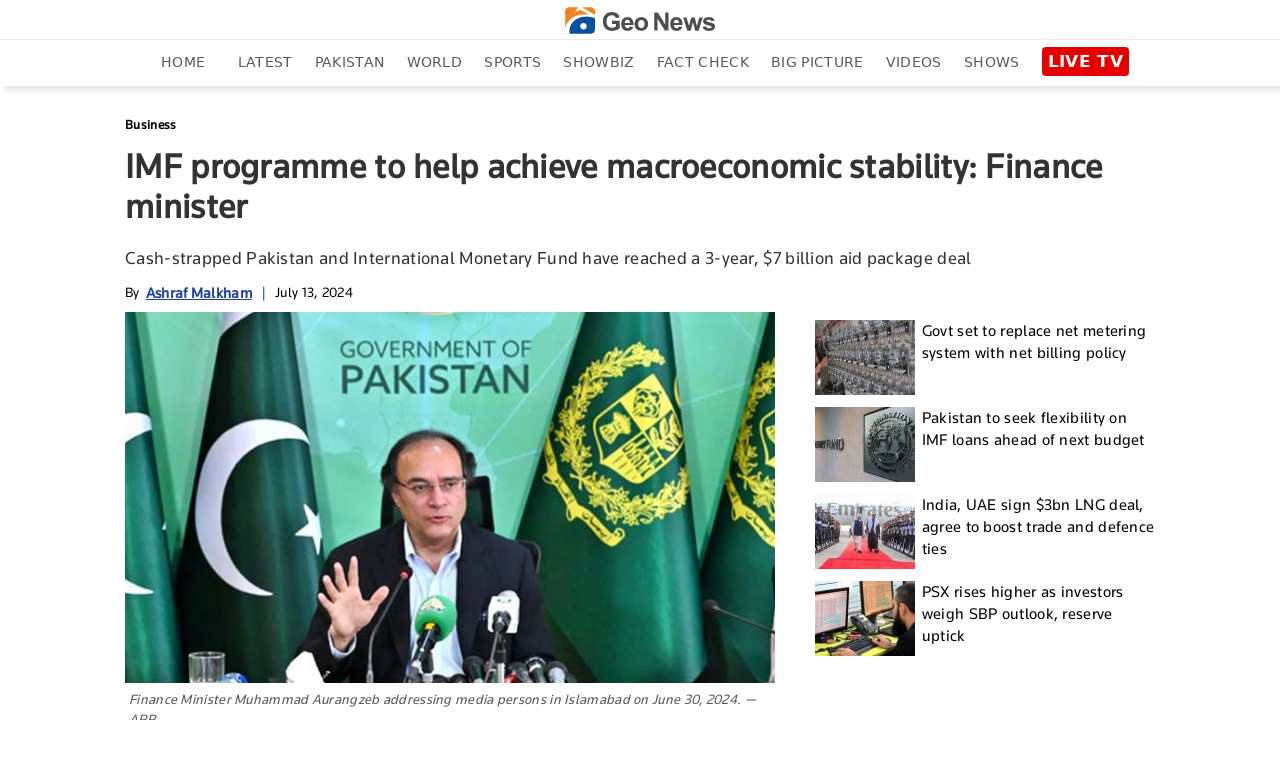

--- FILE ---
content_type: text/html; charset=UTF-8
request_url: https://www.geo.tv/latest/554010-imf-programme-to-help-achieve-macroeconomic-stability-finance-minister
body_size: 26328
content:
<!DOCTYPE html>
<html lang="en-US">
<head>
    <meta charset="UTF-8">
    <meta http-equiv="X-UA-Compatible" content="IE=edge">
    <meta name="viewport" content="width=device-width, initial-scale=1.0">
    <title>IMF programme to help achieve macroeconomic stability: Finance minister</title>
    <meta name='TITLE' content="IMF programme to help achieve macroeconomic stability: Finance minister | Business - geo.tv">
        <meta name="description" content="Aurangzeb says Pakistan needs to&nbsp;ensure structural reforms.Says new IMF deal will help achieve macroeconomic stability.&nbsp;Pakistan, IMF reached 37-month, $7 billion aid package deal.ISLAMABAD: Finance Minister Muhammad...">
    
            <meta name="author" content="Ashraf Malkham">
                
    <link rel="canonical" href="https://www.geo.tv/latest/554010-imf-programme-to-help-achieve-macroeconomic-stability-finance-minister">
<link rel="amphtml" href="https://www.geo.tv/amp/554010-imf-programme-to-help-achieve-macroeconomic-stability-finance-minister">
        
                    <script type="application/ld+json">
            {
              "@context": "https://schema.org",
              "@type": "NewsArticle",
              "url": "https://www.geo.tv/latest/554010-imf-programme-to-help-achieve-macroeconomic-stability-finance-minister",
              "headline": "IMF programme to help achieve macroeconomic stability: Finance minister",
              "datePublished": "2024-07-13T10:05:00+05:00",
              "dateModified": "2024-07-13T12:58:55+05:00",
              "description": "Aurangzeb says Pakistan needs to&nbsp;ensure structural reforms.Says new IMF deal will help achieve macroeconomic stability.&nbsp;Pakistan, IMF reached 37-month, $7 billion aid package deal.ISLAMABAD: Finance Minister Muhammad...",
              "mainEntityOfPage": {
                "@type": "WebPage",
                "@id": "https://www.geo.tv/latest/554010-imf-programme-to-help-achieve-macroeconomic-stability-finance-minister"
              },
              "image": {
              "@type": "ImageObject",
              "url": "https://www.geo.tv/assets/uploads/updates/2024-07-13/l_554010_100847_updates.jpg",
              "width": 700,
              "height": 400
              },

              "author": {
              "@type": "Person",
              "name": "Ashraf Malkham",
              "url": "https://www.geo.tv/writer/ashraf-malkham"
              },
              "publisher": {
                    "@type": "Organization",
                    "name": "Geo News",
                    "logo": {
                      "@type": "ImageObject",
                      "url": "https://www.geo.tv/assets/front/images/emaillogo.png",
                      "width": 112,
                      "height": 112
                    }           
                }
            }
            </script>
                                               <meta property="article:published_time" content="2024-07-13T10:05:00+05:00" />
        <meta property="article:modified_time" content="2024-07-13T12:58:55+05:00" />

        <meta itemprop="datePublished" content="2024-07-13T10:05:00+05:00" />
        <meta itemprop="dateModified" content="2024-07-13T12:58:55+05:00" />

        
        <link rel="alternate" hreflang="en-US" href="https://www.geo.tv/latest/554010-imf-programme-to-help-achieve-macroeconomic-stability-finance-minister" />
        <link rel="alternate" hreflang="x-default" href="https://www.geo.tv/latest/554010-imf-programme-to-help-achieve-macroeconomic-stability-finance-minister" />
        
        <meta property="og:title" content="IMF programme to help achieve macroeconomic stability: Finance minister"/>
        <meta property="og:image" content="https://www.geo.tv/assets/uploads/updates/2024-07-13/l_554010_100847_updates.jpg"/>
        <meta property="og:description" content="Aurangzeb says Pakistan needs to&nbsp;ensure structural reforms.Says new IMF deal will help achieve macroeconomic stability.&nbsp;Pakistan, IMF reached 37-month, $7 billion aid package deal.ISLAMABAD: Finance Minister Muhammad..."/>
        <meta property="og:url" content="https://www.geo.tv/latest/554010-imf-programme-to-help-achieve-macroeconomic-stability-finance-minister">
        <meta property="og:locale" content="en_US" />
        <meta property="og:type" content="article" />
        <meta name="twitter:card" content="summary_large_image">
        <meta name="twitter:site" content="@geonews_english">
                <meta name="twitter:title" content="IMF programme to help achieve macroeconomic stability: Finance minister">
        <meta name="twitter:description" content="Aurangzeb says Pakistan needs to&nbsp;ensure structural reforms.Says new IMF deal will help achieve macroeconomic stability.&nbsp;Pakistan, IMF reached 37-month, $7 billion aid package deal.ISLAMABAD: Finance Minister Muhammad...">
        <meta name="twitter:image" content="https://www.geo.tv/assets/uploads/updates/2024-07-13/l_554010_100847_updates.jpg">
        <meta name="robots" content="max-image-preview:large">
        
                    <link rel="alternate" type="application/rss+xml" href="https://www.geo.tv/rss/1/3" />
                      
        <link rel="apple-touch-icon" sizes="57x57" href="https://www.geo.tv/assets/front/images/gn-icons/57x57.png">
<link rel="apple-touch-icon" sizes="60x60" href="https://www.geo.tv/assets/front/images/gn-icons/60x60.png">
<link rel="apple-touch-icon" sizes="72x72" href="https://www.geo.tv/assets/front/images/gn-icons/72x72.png">
<link rel="apple-touch-icon" sizes="76x76" href="https://www.geo.tv/assets/front/images/gn-icons/76x76.png">
<link rel="apple-touch-icon" sizes="114x114" href="https://www.geo.tv/assets/front/images/gn-icons/114x114.png">
<link rel="apple-touch-icon" sizes="120x120" href="https://www.geo.tv/assets/front/images/gn-icons/120x120.png">
<link rel="apple-touch-icon" sizes="128x128" href="https://www.geo.tv/assets/front/images/gn-icons/128x128.png">
<link rel="apple-touch-icon" sizes="152x152" href="https://www.geo.tv/assets/front/images/gn-icons/152x152.png">
<link rel="apple-touch-icon" sizes="180x180" href="https://www.geo.tv/assets/front/images/gn-icons/180x180.png">
<link rel="apple-touch-icon" sizes="192x192" href="https://www.geo.tv/assets/front/images/gn-icons/192x192.png">
<link rel="icon" type="image/png" sizes="16x16" href="https://www.geo.tv/assets/front/images/gn-icons/16x16.png">
<link rel="icon" type="image/png" sizes="32x32" href="https://www.geo.tv/assets/front/images/gn-icons/32x32.png">
<link rel="icon" type="image/png" sizes="96x96" href="https://www.geo.tv/assets/front/images/gn-icons/96x96.png">
<link rel="icon" type="image/png" sizes="230x230" href="https://www.geo.tv/assets/front/images/gn-icons/230x230.png">
<link rel="icon" type="image/png" sizes="256x256"  href="https://www.geo.tv/assets/front/images/gn-icons/256x256.jpg">
<link rel="shortcut icon" href="https://www.geo.tv/assets/front/images/gn-icons/geo-favicon.jpg">
<meta name="apple-mobile-web-app-capable" content="yes">
<meta name="apple-mobile-web-app-status-bar-style" content="black-translucent">
<meta name="apple-mobile-web-app-title" content="Geo News">
<meta name="msapplication-TileImage" content="https://www.geo.tv/assets/front/images/gn-icons/144x144.png">
<meta name="msapplication-TileColor" content="#ffffff">
<meta name="theme-color" content="#0D3975">

<link href="https://www.geo.tv/favicon.ico" rel="icon" type="image/x-icon"/>


    
        
        <style id="render-header-css">
.video-js.vjs-fluid{min-height:300px;min-width:320px} html{font-family:sans-serif;-webkit-text-size-adjust:100%;-ms-text-size-adjust:100%;padding:0!important}header,menu,nav{display:block}[hidden]{display:none}a{background-color:transparent;text-decoration:none;color:#000}a:active,a:hover{outline:0;text-decoration:none!important}.abcd .catPostHome ul li.border-box a:hover,.editors_pick ul li .e_p_txt h2 a:hover{color:#21409a!important;text-decoration:none}img{border:0;vertical-align:middle}svg:not(:root){overflow:hidden}button,input{margin:0;font:inherit;color:inherit}button{overflow:visible;text-transform:none}button,html input[type=button],input[type=submit]{-webkit-appearance:button;cursor:pointer}button::-moz-focus-inner,input::-moz-focus-inner{padding:0;border:0}input{line-height:normal}input[type=search]{-moz-box-sizing:content-box;box-sizing:content-box;-webkit-appearance:textfield}input[type=search]::-webkit-search-cancel-button,input[type=search]::-webkit-search-decoration{-webkit-appearance:none}table{border-spacing:0;border-collapse:collapse;background-color:transparent}@media print{*,:after,:before{color:#000!important;text-shadow:none!important;background:0 0!important;box-shadow:none!important}a,a:visited{text-decoration:none}a[href]:after{content:" (" attr(href) ")"}img{page-break-inside:avoid;max-width:100%!important}.table{border-collapse:collapse!important}}*,:after,:before{-moz-box-sizing:border-box;box-sizing:border-box}html{font-size:10px;-webkit-tap-highlight-color:transparent;padding-bottom:0!important}button,input{font-family:inherit;font-size:inherit;line-height:inherit}a:focus{outline:-webkit-focus-ring-color auto 5px;outline-offset:-2px}ul{margin-top:0;margin-bottom:10px}ul ul{margin-bottom:0}.container{padding-right:10px;padding-left:10px;margin-right:auto;margin-left:auto}header .desktop-header .header_bottom.green{background-color:#fff;position:fixed;width:100%;display:inline-block;z-index:1000;top:0;left:0;box-shadow:5px 5px 5px rgb(80 80 80 / 14%)}@media (min-width:768px){.container{width:100%;padding:0 2%}}@media (min-width:992px){.container{width:970px;padding:0 10px}}@media (min-width:1200px){.container{width:1170px;padding:0 10px}}@media (min-width:1300px){.container{width:1270px;padding:0 10px}}.table{width:100%;max-width:100%;margin-bottom:20px}.table .table{background-color:#fff}input[type=search]{-moz-box-sizing:border-box;box-sizing:border-box;-webkit-appearance:none}.form-control{height:34px;background-image:none}.form-control:focus{border-color:#66afe9;outline:0;box-shadow:inset 0 1px 1px rgba(0,0,0,.075),0 0 8px rgba(102,175,233,.6)}.form-control::-moz-placeholder{color:#999;opacity:1}.form-control:-ms-input-placeholder{color:#999}.form-control::-webkit-input-placeholder{color:#999}.form-control::-ms-expand{background-color:transparent;border:0}.btn{display:inline-block;padding:6px 12px;margin-bottom:0;font-size:14px;font-weight:400;line-height:1.42857143;text-align:center;white-space:nowrap;vertical-align:middle;-ms-touch-action:manipulation;touch-action:manipulation;cursor:pointer;-webkit-user-select:none;-moz-user-select:none;-ms-user-select:none;user-select:none;background-image:none;border:1px solid transparent;border-radius:4px}.btn.active:focus,.btn:active:focus,.btn:focus{outline:-webkit-focus-ring-color auto 5px;outline-offset:-2px}.btn:focus,.btn:hover{color:#333;text-decoration:none}.btn.active,.btn:active{background-image:none;outline:0;box-shadow:inset 0 3px 5px rgba(0,0,0,.125)}.btn-default{color:#333;background-color:#fff;border-color:#ccc}.btn-default:focus{color:#333;background-color:#e6e6e6;border-color:#8c8c8c}.btn-default.active,.btn-default:active,.btn-default:hover{color:#333;background-color:#e6e6e6;border-color:#adadad}.btn-default.active:focus,.btn-default.active:hover,.btn-default:active:focus,.btn-default:active:hover{color:#333;background-color:#d4d4d4;border-color:#8c8c8c}.btn-default.active,.btn-default:active{background-image:none}.dropdown{position:relative}.dropdown-toggle:focus{outline:0}.dropdown-menu{position:absolute;top:100%;left:0;z-index:1000;display:none;float:left;min-width:160px;padding:5px 0;margin:2px 0 0;font-size:14px;text-align:left;list-style:none;background-color:#fff;background-clip:padding-box;border:1px solid rgba(0,0,0,.15);border-radius:4px;box-shadow:0 6px 12px rgba(0,0,0,.175)}.dropdown-menu>li>a{display:block;padding:3px 20px;clear:both;font-weight:400;line-height:1.42857143;color:#333;white-space:nowrap}.dropdown-menu>li>a:focus,.dropdown-menu>li>a:hover{color:#262626;text-decoration:none;background-color:#f5f5f5}.dropdown-menu>.active>a,.dropdown-menu>.active>a:focus,.dropdown-menu>.active>a:hover{color:#fff;text-decoration:none;background-color:#337ab7;outline:0}.input-group{position:relative;display:table;border-collapse:separate}.input-group .form-control{position:relative;z-index:2;float:left;width:100%;margin-bottom:0}.input-group .form-control:focus{z-index:3}.input-group .form-control,.input-group-btn{display:table-cell}.input-group .form-control:not(:first-child):not(:last-child),.input-group-btn:not(:first-child):not(:last-child){border-radius:0}.input-group-btn{width:1%;vertical-align:middle;position:relative;font-size:0;white-space:nowrap}.input-group .form-control:first-child,.input-group-btn:first-child>.btn,.input-group-btn:first-child>.dropdown-toggle,.input-group-btn:last-child>.btn:not(:last-child):not(.dropdown-toggle){border-top-right-radius:0;border-bottom-right-radius:0}.input-group .form-control:last-child,.input-group-btn:first-child>.btn:not(:first-child),.input-group-btn:last-child>.btn,.input-group-btn:last-child>.dropdown-toggle{border-top-left-radius:0;border-bottom-left-radius:0}.input-group-btn>.btn{position:relative}.input-group-btn>.btn+.btn{margin-left:-1px}.input-group-btn>.btn:active,.input-group-btn>.btn:focus,.input-group-btn>.btn:hover{z-index:2}.input-group-btn:first-child>.btn{margin-right:-1px}.input-group-btn:last-child>.btn{z-index:2;margin-left:-1px}.nav{padding-left:0;margin-bottom:0;list-style:none}.nav>li{position:relative;display:block}.nav>li>a{position:relative;display:block;padding:10px 15px}.nav>li>a:focus,.nav>li>a:hover{text-decoration:none;background-color:#eee}.nav>li>a>img{max-width:none}@keyframes progress-bar-stripes{from{background-position:40px 0}to{background-position:0 0}}.media{margin-top:15px;overflow:hidden;zoom:1}.media:first-child{margin-top:0}.close{float:right;font-size:21px;font-weight:700;line-height:1;color:#000;text-shadow:0 1px 0 #fff;-webkit-filter:alpha(opacity=20);opacity:.2}.close:focus,.close:hover{color:#000;text-decoration:none;cursor:pointer;-webkit-filter:alpha(opacity=50);opacity:.5}button.close{-webkit-appearance:none;padding:0;cursor:pointer;background:0 0;border:0}.modal-open{overflow:hidden}.clearfix:after,.clearfix:before,.container:after,.container:before,.nav:after,.nav:before{display:table;content:" "}.clearfix:after,.container:after,.nav:after{clear:both}.hidden,.hide{display:none!important}@-ms-viewport{width:device-width}.sidenav{height:100%;width:270px;position:fixed;z-index:9999999999;top:0;background:url(https://www.geo.tv/assets/front/images/menu-bg.jpg) top right/cover no-repeat;overflow:hidden;transition:.4s cubic-bezier(.37,.15,.32,.94);padding-top:10px;padding-bottom:0;-webkit-transform:translateX(-310px);-ms-transform:translateX(-310px);transform:translateX(-310px);-webkit-transition:.4s cubic-bezier(.37,.15,.32,.94);-ms-transition:all .4s cubic-bezier(.37,.15,.32,.94);box-shadow:0 2px 5px rgba(0,0,0,.6)}.open>.dropdown-menu{display:block}.sidenav li a span{float:none;display:block;width:100%;font-size:11px;line-height:1px;text-transform:uppercase;color:#797979;word-spacing:2px}.sidenav.openNavLeft{-webkit-transform:translateX(0);-ms-transform:translateX(0);transform:translateX(0)}.sidenav .inner-scroller{overflow-y:auto;overflow-x:hidden}.sidenav .inner-scroller .fb-bot-btn{background:0 0}.sidenav .inner-scroller ul{padding:0;margin:0;list-style:none}.sidenav .inner-scroller ul li{position:relative}.sidenav .inner-scroller ul li ul{display:none;background:url(https://www.geo.tv/assets/front/images/menu-bg.jpg) top right/cover no-repeat}.sidenav .inner-scroller ul li ul a:not(.no-follo-anch):not(.top-head-bell-responsive):not(.logo){padding-left:35px;line-height:26px;font-size:14px;padding-top:8px!important;padding-bottom:8px;font-family:gn-light}.close_btn_sidenav{ position:absolute;left:235px;z-index:1;top:10px;background-color:#000;padding:5px}.sidenav a:not(.no-follo-anch):not(.top-head-bell-responsive):not(.logo){padding:3px 18px;text-decoration:none;font-size:18px;color:#f5f5f5;display:block;-webkit-transition:.3s;transition:.3s;position:relative;line-height:28px;border-bottom:1px solid rgba(0,0,0,.3)}.sidenav a span{width:40px;float:left}.sidenav a:hover{color:#f1f1f1}@media screen and (max-height:450px){.sidenav{padding-top:15px}.sidenav a{font-size:18px;display:inline-block}}#style-1::-webkit-scrollbar{width:6px;background-color:#f5f5f5}#style-1::-webkit-scrollbar-thumb{border-radius:10px;background-color:#414141}.clearfix:after,.clearfix:before{content:" ";display:table}@keyframes spin{0%{-webkit-transform:rotate(0);-ms-transform:rotate(0);transform:rotate(0)}100%{-webkit-transform:rotate(360deg);-ms-transform:rotate(360deg);transform:rotate(360deg)}}header nav ul.menu li.search_nav center img{width:20px}header nav ul.menu li.search_nav a:hover{background-color:transparent}.search-inline{width:100%;left:0;padding-left:15px;padding-right:15px;top:0;height:44px;position:absolute;opacity:0;visibility:hidden;background-color:#efefef;z-index:9;-webkit-transition:.5s ease-in-out;transition:.5s ease-in-out}header nav ul.menu li.search_nav .search-inline button[type=submit]{background:#23438e;height:100%}.search-inline.search-visible{opacity:1;visibility:visible;-webkit-animation:.4s ease-in-out fadeInDown;animation:.4s ease-in-out fadeInDown}.search-inline button[type=submit]{position:absolute;border:0;top:0;right:80px;padding:0;cursor:pointer;width:80px;height:99%;background:#222;color:#fff}.search-inline .form-control{border:0;padding-left:0;font-size:2rem;position:absolute;left:1%;top:0;height:100%;width:99%;font-family:Montserrat,sans-serif;font-weight:700;outline:0}.search-inline .search-close{position:absolute;top:0;right:0;color:#616161;width:80px;height:100%;text-align:center;display:table;background:#efefef;text-decoration:none}.form-control{display:block;width:100%;padding:.375rem .75rem;font-size:1rem;line-height:1.5;color:#495057;background-color:#efefef;background-clip:padding-box;border:1px solid #efefef;border-radius:.25rem;-webkit-transition:border-color .3s ease-in-out,box-shadow .3s ease-in-out;transition:border-color .3s ease-in-out,box-shadow .3s ease-in-out}.breadcrumb{width:100%;float:left}.breadcrumb ul{padding:0;margin:0;float:left}.breadcrumb ul li{list-style:none;float:left}.breadcrumb ul li a{color:#777;font-size:13px;}.breadcrumb ul li+li:before{padding:0 5px 0 0;color:#ccc;content:"\2002\003e"}.breadcrumb ul li a:hover,.breadcrumb ul li:last-child a{color:#21409a}.categorybg.inde .ind-container .inde-story-main .inde-story-left ul li .top_titile h2,.categorybg.inde .ind-container .inde-story-main .inde-story-left ul li .top_titile p{overflow:hidden;text-overflow:ellipsis;display:-webkit-box;max-height:81px;-webkit-line-clamp:3;-webkit-box-orient:vertical;min-height:70px}.medium-insert-embeds .infogram_container{position:relative;overflow:hidden;padding-top:100%}.medium-insert-embeds .infogram_container iframe{position:absolute;top:0;left:0;width:100%;height:100%;border:0}@keyframes fadeInDown{from{opacity:0;-webkit-transform:translate3d(0,-20%,0);-ms-transform:translate3d(0,-20%,0);transform:translate3d(0,-20%,0)}to{opacity:1;-webkit-transform:translate3d(0,0,0);-ms-transform:translate3d(0,0,0);transform:translate3d(0,0,0)}}body{font-family: "Segoe UI", system-ui, -apple-system, sans-serif;line-height:1.42857143;color:#333;background-color:#fff;font-weight:400;font-size:100%;padding:0;margin:0;-webkit-overflow-scrolling:touch;letter-spacing:.3px}a:hover{text-decoration:none}@keyframes flash2{0%,100%,50%{opacity:1}25%,75%{opacity:.1}}.top-head-bell-responsive{background-color:#f7941e!important;width:25px;height:25px;border-radius:50%;overflow:hidden;float:left;display:none;text-align:center;padding-left:0!important;margin:12px 10px 4px 0}.top-head-bell-responsive svg{-webkit-animation:4s infinite ring;animation:4s infinite ring;margin-top:2px;width:15px;height:20px}.top-head-bell-responsive svg path{fill:#fff}.offline-mode-container{position:fixed;bottom:0;width:100%;background:#222;z-index:14;padding:0 15px;color:#fff;line-height:34px;font-size:12px;vertical-align:top}.offline-mode-container span{vertical-align:top}.offline-mode-container span .retry-btn{color:#f7941e;float:right;text-transform:capitalize;font-weight:700}.offline-mode-container span svg{vertical-align:middle;margin-right:10px}.offline-mode-container span svg path{fill:#f7941e}.homebg{background-color:#fff}.world{background-color:#1877b6;color:#fff}.pakistan{background-color:#137f39;color:#fff}.sports{background-color:#21409a;color:#fff}.business,.entertainment{background-color:#e27a00;color:#fff}.leftOverlay{background:rgba(0,0,0,.5);position:fixed;width:100%;height:100%;z-index:999999999;display:none;-webkit-transition:.3s;-ms-transition:all .3s ease;transition:.3s}.live-btn{float:right;background-color:#fff;display:inline-block;padding:7px 10px;margin-bottom:0;font-size:14px;font-weight:700;text-align:center;white-space:nowrap;vertical-align:middle;-ms-touch-action:manipulation;touch-action:manipulation;cursor:pointer;-webkit-user-select:none;-moz-user-select:none;-ms-user-select:none;user-select:none;background-image:none;border:1px solid #e9e9e9;border-radius:4px;position:relative;z-index:1;text-transform:uppercase}.live-btn a{color:#000;line-height:25px}.live-btn .icon{width:22px;float:left;margin-right:10px;margin-top:-2px}.live-btn span{float:right;margin-right:0;margin-top:-14px;color:#ed283c;font-size:2em;width:auto;-webkit-animation:2s steps(5,start) infinite blink;animation:2s steps(5,start) infinite blink}header{background-color:#fff;padding:5px 0 0;-webkit-transition:background-color 1s;transition:background-color 1s;margin-bottom:20px;box-shadow:5px 5px 5px rgba(80,80,80,.14);width:100%;float:left}header #close-nav{display:none}header .logo-white{display:none;float:left;width:60px}header .logo-white img{width:41px}header nav{float:left;width:100%}header nav ul.menu{padding:0;width:100%;display:inline-block;margin:0;line-height:0}header nav ul.menu li{list-style-type:none;display:inline-block;padding:10px 0}header nav ul.menu li a{color:#595959;padding:5px 12px;text-transform:uppercase;line-height:25px;font-size:14px;font-weight:500;font-family:"Segoe UI",system-ui,-apple-system,sans-serif}header nav ul.menu li a:hover{background-color:#f7941e;color:#fff!important;text-decoration:none}header nav ul.menu li.active a{color:#fff !important;background-color:#f7941e}header nav ul.menu li.urdu_pic a:hover{background-color:transparent}header nav ul.menu li img{width:70px}header nav ul.menu li .dropdown img{width:auto}header nav ul.menu li .dropdown .btn-default{border:0;background:0 0;box-shadow:none;font-size:24px;font-weight:900;color:#7a7a7a;padding:0 12px;margin-top:-15px}header nav ul.menu li .dropdown .btn-default:focus{outline:0;background-color:transparent;border-color:transparent}header nav ul.menu li .dropdown .btn-default:hover{background-color:transparent;border-color:transparent}header nav ul.menu li:first-child{padding:5px 10px}header nav ul.menu li:first-child .mob-menu-icon{display:inline-block;cursor:pointer;height:21px;width:31px}header nav ul.menu li:first-child .mob-menu-icon svg{margin-bottom:6px}header nav ul.menu li:first-child .mob-menu-icon img{width:auto;margin-bottom:6px}header nav ul.menu li:last-child{padding:5px 10px}header nav ul.menu .dropdown-menu{position:absolute;left:0;padding:0;margin:3px 0 0;text-align:left;min-width:130px}header nav ul.menu .dropdown-menu li{width:100%;padding:0;border-bottom:1px solid #eee}header nav ul.menu .dropdown-menu li a{width:100%}header nav ul.menu .dropdown-menu li:last-child{border:0}header nav ul.menu .dropdown-menu li:first-child a:hover{background-color:#f7941e}header nav ul.menu .dropdown-menu li:nth-child(3) a{color:#7a7a7a}header nav ul.menu .dropdown-menu li:nth-child(3) a:hover{background-color:#f7941e;color:#fff!important}header .mobile-header{display:none;width:100%;margin:10px 0 0}header .mobile-header .mobile-left{width:18%;float:left}header .mobile-header .mobile-left .mobile-nav{display:block;float:left}header .mobile-header .mobile-left .mobile-nav .mob-menu-icon{font-size:30px;cursor:pointer;color:#fff;display:block;margin-top:-7px;width:31px;height:21px}header .mobile-header .mobile-left .mobile-nav .mob-menu-icon .mob-blue-icon{display:block;width:30px}header .mobile-header .mobile-left .mobile-nav .mob-menu-icon .mob-green-icon,header .mobile-header .mobile-left .mobile-nav .mob-menu-icon .mob-white-icon{display:none}header .mobile-header .mobile-header-left .logo{width:10%;margin:0 auto}header .mobile-header .mobile-header-left .logo .logo-blck{display:block;width:130px;margin-top:5px}header .mobile-header .mobile-header-left .logo .logo-blck img{width:130px}header .mobile-header .header-right{float:right}header .mobile-header .header-right ul li{list-style:none}header .mobile-header .header-right ul li .live-btn{padding:0;background-color:transparent;border:0}header .mobile-header .header-right ul li .live-btn a{color:#000}header .mobile-header .header-right ul li .live-btn a span{float:right;margin-right:0;margin-top:-14px;color:#ed283c;font-size:2em;width:auto;-webkit-animation:2s steps(5,start) infinite blink;animation:2s steps(5,start) infinite blink}header .desktop-header .header_top{width:100%;float:left;border-bottom:1px solid #ebebeb;padding-bottom:5px}header .desktop-header .header_top .search{width:156px;float:left;border:1px solid #ccc;margin-top:-4px}header .desktop-header .header_top .search .form-control{border:0;padding:6px 0;color:#000}header .desktop-header .header_top .search .form-control:focus{box-shadow:none}header .desktop-header .header_top .h_top_center{text-align:center;float:left;width:100%}header .desktop-header .header_top .h_top_center .logo-blck img{width:150px}header .desktop-header .header_bottom{width:100%;float:left;height:44px;text-align:center;position:relative}header .desktop-header .header_bottom .h_b_logo{display:none}header .desktop-header .header_bottom.green .h_b_logo{display:block;width:38px;float:left;margin:5px}header .desktop-header .header_bottom.green nav{float:left;width:95%}.block{position:relative}.block a{font-size:.55em;font-weight:500;color:#fff}.block a img{width:100%}.block::before{content:"";display:block;height:100%;left:0;position:absolute;top:0;width:100%;z-index:2}.trending{width:100%;float:left;margin-bottom:13px;background-color:#fff}@keyframes blink{to{visibility:hidden}0%{opacity:0}50%{opacity:.5}100%{opacity:1}}.column-left{width:273px;min-height:300px;max-height:100%;float:left;position:static}.column-left .left-stick{position:fixed;width:273px;height:100%}.column-left .left-stick .logo-section{margin:5px auto;display:table}.column-left .left-stick .logo-section a{display:inline-block}.column-left .left-stick .logo-section img{width:41px}.column-left .left-stick .logo-section .responsive-logo-green{display:none}.column-left .left-stick .search-area{width:80%;margin:0 auto}.column-left .left-stick .search-area .input-group{border-bottom:1px solid rgba(225,225,225,.3)}.column-left .left-stick .search-area .input-group:focus{border-bottom:1px solid orange}.column-left .left-stick .search-area .input-group .form-control{border-radius:0;box-shadow:none;outline:0;background:0 0;border:0;font-family:gn-light;font-size:15px;height:40px;color:#fff;padding-right:0}.column-left .left-stick .search-area .input-group .btn{border-radius:0;color:#fff;background:0 0;border:0}.column-left .left-stick .search-area .input-group .btn img{width:14px}.column-left .left-stick .menu-area{width:100%;margin:10px auto 0;height:350px;height:calc(100% - 125px);height:-webkit-calc(100% - 125px);height:-o-calc(100% - 125px);overflow-y:auto}.column-left .left-stick .menu-area ul{margin:0;padding:0;list-style:none}.column-left .left-stick .menu-area ul li a{font-size:14px;color:#fff;line-height:25px;display:block;border:1px solid transparent;padding-left:10px;text-transform:capitalize;text-decoration:none}.column-left .left-stick .menu-area ul li a img{width:20px;margin-right:10px;display:none}.column-left .left-stick .menu-area ul li:hover a:not(.ad-icon){color:#f7941e!important;background:rgba(0,0,0,.1)}.column-left .left-stick .menu-area ul li:hover ul li a:not(.ad-icon){color:#fff!important;background:rgba(0,0,0,.2)}.column-left .left-stick .menu-area ul li ul li a{font-size:14px;color:#fff!important;border-bottom:1px solid rgba(0,0,0,.3);background:rgba(0,0,0,.2)}.nav_live_btn{ background-color: #E60000;color: #fff;padding: 4px 6px 5px;font-size: 17px;font-weight: 700;border-radius: 4px;font-family: "Segoe UI", system-ui, -apple-system, sans-serif;}@media (max-width:1300px){header nav ul.menu li a{padding:5px 10px}header .header-right ul li .live-btn{padding:7px 4px}}@media (max-width:1199px){header nav ul.menu{margin:0}header nav ul.menu li a{padding:10px 4px}header nav ul.menu li:first-child,header nav ul.menu li:last-child{padding:5px 0}header .header-right ul{margin:0;padding:0}header .desktop-header .header_bottom.green nav{width:94%}}@media (max-width:991px){header .mobile-header{height:32px;display:inline-block;width:100%;margin:0;position:relative}header .mobile-header .mobile-left{width:31px;float:left}header .mobile-header .mobile-left .mobile-nav{display:block;float:left}header .mobile-header .mobile-left .mobile-nav .mob-menu-icon{font-size:30px;cursor:pointer;color:#fff;display:block}header .mobile-header .mobile-left .mobile-nav .mob-menu-icon .mob-blue-icon{display:block;width:30px}header .mobile-header .mobile-header-left{width:calc(100% - 31px - 76px);display:inline-block;text-align:center}header .mobile-header .mobile-header-left .logo{width:auto;margin:0 auto;display:inline-block}header .mobile-header .header-right{float:right;width: 76px}header .mobile-header .header-right ul li .live-btn{padding:0;background-color:transparent}header .mobile-header .header-right ul li .live-btn a{color:#000}header .mobile-header .header-right ul li .live-btn a span{float:right;margin-right:0;margin-top:-20px;color:#ed283c;font-size:2em;width:auto;-webkit-animation:2s steps(5,start) infinite blink;animation:2s steps(5,start) infinite blink}@keyframes blink{to{visibility:hidden}}header .mobile-header .header-right ul li .live-btn .icon{margin-right:0;width:auto;margin-top:0}header .mobile-header .header-right ul li .live-btn .icon img{width:70px}.trending .search,header .desktop-header{display:none}}@media (max-width:767px){.block a{font-size:.55em;font-weight:500;color:#fff}}@media (max-width:480px){header .mobile-header .header-right ul li .live-btn{border:0;margin-right:0}header .mobile-header .header-right ul li .live-btn .icon{margin-right:0}}
</style><style id="render-footer-css">
a :hover{color:#21409a!important;text-decoration:none}@keyframes flash2{0%,100%,50%{opacity:1}25%,75%{opacity:.1}}.world{background-color:#1877b6;color:#fff}.pakistan{background-color:#137f39;color:#fff}.sports{background-color:#21409a;color:#fff}.business,.entertainment{background-color:#e27a00;color:#fff}.trending{width:100%;float:left;margin-bottom:13px;background-color:#fff}@keyframes blink{to{visibility:hidden}0%{opacity:0}50%{opacity:.5}100%{opacity:1}}footer{background-color:#f5f5f5;background-size:cover;background-repeat:no-repeat;background-position:center;width:100%;float:left;padding-top:20px;display:block}footer .ftr_inr{width:100%;float:left}footer .ftr_inr .ftr_col{width:25%;padding-right:2%;float:left}footer .ftr_inr .ftr_col:last-child{padding-right:0}footer .ftr_inr .ftr_col h1,footer .ftr_inr .ftr_col .ftr_col_title{padding:0;margin:0 0 10px;font-size:20px;font-weight:700;color:#323232;text-transform:uppercase;float:left}footer .ftr_inr .ftr_col ul{padding:0;margin:0 0 25px;width:100%;float:left}footer .ftr_inr .ftr_col ul li{list-style:none;width:100%;float:left;margin:0 0 5px;padding:0}footer .ftr_inr .ftr_col ul li:last-child{margin-bottom:0}footer .ftr_inr .ftr_col ul li p{margin:0;padding:0;color:#323232;text-transform:uppercase;font-size:14px;float:left;width:100%;font-weight:300}footer .ftr_inr .ftr_col ul li a{text-decoration:none;color:#323232;text-transform:uppercase;font-size:14px;float:left;width:100%;font-weight:500}footer .ftr_inr .ftr_col ul li a.apps{width:49%;margin-right:2%;margin-bottom:20px}footer .ftr_inr .ftr_col ul li a.apps:last-child{margin-right:0}footer .ftr_inr .ftr_col ul li a.apps img{width:100%;display:inline-block}footer .ftr_inr .ftr_col ul li a.follow{width:initial;margin-right:7px}footer .ftr_inr .ftr_col ul li a.follow:last-child{margin-right:0}footer .ftr_inr .ftr_col ul li a.follow img{max-width:100%;display:inline-block}footer .ftr_inr .ftr_col ul li ul{padding:0;margin:0;width:100%;float:left}footer .ftr_inr .ftr_col ul li ul li{list-style:none;float:left;margin:0 5px 10px;padding:0;display:inline-block;width:initial}footer .ftr_inr .ftr_col ul li ul li a{display:inline-block;text-decoration:none;border:1px solid #d9d9d9;width:100%;padding:4px}footer .ftr_inr .ftr_col ul li ul li a img{display:inline-block;width:100%}footer .copyright{width:100%;text-align:center;padding:15px;border-top:1px solid #d9d9d9;float:left}footer .copyright p{margin:0;padding:0;color:#323232;font-size:14px}@media (max-width:991px){@keyframes blink{to{visibility:hidden}}footer .ftr_inr .ftr_col{width:25%}footer .ftr_inr .ftr_col:last-child{width:100%}footer .ftr_inr .ftr_col:nth-child(4){padding-right:0}footer .ftr_inr .ftr_col ul{margin-bottom:20px}}@media (max-width:767px){footer .ftr_inr .ftr_col{width:33.32%}footer .ftr_inr .ftr_col:nth-child(4){width:100%}footer .ftr_inr .ftr_col:nth-child(3){padding-right:0}footer .ftr_inr .ftr_col ul li a.apps{width:initial;display:inline-block;float:left}}@media (max-width:480px){footer .ftr_inr .ftr_col{display:none}}@media (max-width:1200px){footer .ftr_inr .ftr_col ul li ul li a{padding:3px}}:root{--blue:#007bff;--indigo:#6610f2;--purple:#6f42c1;--pink:#e83e8c;--red:#dc3545;--orange:#fd7e14;--yellow:#ffc107;--green:#28a745;--teal:#20c997;--cyan:#17a2b8;--white:#fff;--gray:#6c757d;--gray-dark:#343a40;--primary:#007bff;--secondary:#6c757d;--success:#28a745;--info:#17a2b8;--warning:#ffc107;--danger:#dc3545;--light:#f8f9fa;--dark:#343a40;--breakpoint-xs:0;--breakpoint-sm:576px;--breakpoint-md:768px;--breakpoint-lg:992px;--breakpoint-xl:1200px;}*,::after,::before{box-sizing:border-box}h1{margin-top:0}p,ul{margin-top:0;margin-bottom:1rem}ul ul{margin-bottom:0}a:not([href]),a:not([href]):hover{color:inherit;text-decoration:none}img{vertical-align:middle;border-style:none}.h1,h1{margin-bottom:.5rem;font-weight:500;line-height:1.2;font-size:2.5rem}.container{width:100%;padding-right:15px;padding-left:15px;margin-right:auto;margin-left:auto}@media (min-width:576px){.container{max-width:100%}}@media (min-width:768px){.container{width:100%;padding:0 2%;max-width:100%}}@media (min-width:992px){.container{max-width:970px}}@media (min-width:1200px){.container{max-width:1170px}}@media (min-width:1300px){.container{width:1270px;padding:0 10px;max-width:100%}}@keyframes progress-bar-stripes{from{background-position:1rem 0}to{background-position:0 0}}@keyframes spinner-border{to{-webkit-transform:rotate(360deg);transform:rotate(360deg)}}@keyframes spinner-grow{0%{-webkit-transform:scale(0);transform:scale(0)}50%{opacity:1;-webkit-transform:none;transform:none}}@media print{*,::after,::before{text-shadow:none!important;box-shadow:none!important}a:not(.btn){text-decoration:underline}img{page-break-inside:avoid}p{orphans:3;widows:3}@page{size:a3}.container{min-width:992px!important}}
</style><style id="render-css">
@font-face{font-family:gn-tittle;font-display:block;src:url(https://www.geo.tv/assets/front/fonts/gn-tittle.eot?#iefix) format("embedded-opentype"),url(https://www.geo.tv/assets/front/fonts/gn-tittle.woff) format("woff"),url(https://www.geo.tv/assets/front/fonts/gn-tittle.ttf) format("truetype"),url(https://www.geo.tv/assets/front/fonts/gn-tittle.svg#Flama-Book) format("svg");font-weight:400;font-style:normal}body .detail-body{font-family:gn-tittle;}gdiv,.embedflourish .flourish-credit{display:none}figcaption,figure,header,nav,section{display:block}h1,h2{margin-top:0}p{margin-top:0;margin-bottom:1rem}figure{margin:0 0 1rem}table{border-collapse:collapse}caption{padding-top:.75rem;padding-bottom:.75rem;color:#6c757d;text-align:left;caption-side:bottom}[type=number]::-webkit-inner-spin-button,[type=number]::-webkit-outer-spin-button{height:auto}output{display:inline-block}.h1,.h2,h1,h2{margin-bottom:.5rem;font-weight:500;line-height:1.2}.h1,h1{font-size:2.5rem}.h2,h2{font-size:2rem}.small,small{font-size:80%;font-weight:400}.figure{display:inline-block}.row{display:-ms-flexbox;display:flex;-ms-flex-wrap:wrap;flex-wrap:wrap;margin-right:-15px;margin-left:-15px}.col-lg-4,.col-md-4,.col-sm-12,.col-sm-4{position:relative;width:100%;float:left;padding-right:15px;padding-left:15px}.video-icon{position:absolute;max-width:100%;width:40px!important;z-index:100;right:5px;top:9px;-webkit-transform:translate(0,0);-ms-transform:translate(0,0);transform:translate(0,0);display:inline-block}@media (min-width:576px){.col-sm-4{-ms-flex:0 0 33.333333%;flex:0 0 33.333333%;max-width:33.333333%}.col-sm-12{-ms-flex:0 0 100%;flex:0 0 100%;max-width:100%}}@media (min-width:768px){.col-md-4{-ms-flex:0 0 25%;flex:0 0 25%;max-width:25%}}@media (min-width:992px){.col-lg-4{-ms-flex:0 0 25%;flex:0 0 25%;max-width:25%}}.table{width:100%;margin-bottom:1rem;color:#212529}.btn-warning{color:#212529;background-color:#ffc107;border-color:#ffc107}.btn-warning:hover{color:#212529;background-color:#e0a800;border-color:#d39e00}.btn-warning:focus{color:#212529;background-color:#e0a800;border-color:#d39e00;box-shadow:0 0 0 .2rem rgba(222,170,12,.5)}.btn-warning:disabled{color:#212529;background-color:#ffc107;border-color:#ffc107}.btn-warning:not(:disabled):not(.disabled):active{color:#212529;background-color:#d39e00;border-color:#c69500}.btn-warning:not(:disabled):not(.disabled):active:focus{box-shadow:0 0 0 .2rem rgba(222,170,12,.5)}.btn-block{display:block;width:100%}.btn-block+.btn-block{margin-top:.5rem}.fade{transition:opacity .15s linear}@media (prefers-reduced-motion:reduce){.fade{transition:none}}.fade:not(.show){opacity:0}.card{position:relative;display:-ms-flexbox;display:flex;-ms-flex-direction:column;flex-direction:column;min-width:0;word-wrap:break-word;background-color:#fff;background-clip:border-box;border:1px solid rgba(0,0,0,.125);border-radius:.25rem}.breadcrumb{display:-ms-flexbox;display:flex;-ms-flex-wrap:wrap;flex-wrap:wrap}@-webkit-keyframes progress-bar-stripes{from{background-position:1rem 0}to{background-position:0 0}}@-webkit-keyframes spinner-border{to{-webkit-transform:rotate(360deg);transform:rotate(360deg)}}.border{border:1px solid #dee2e6!important}.clearfix::after{display:block;clear:both;content:""}@media print{*,::after,::before{text-shadow:none!important;box-shadow:none!important}a:not(.btn){text-decoration:underline}img{page-break-inside:avoid}h2,p{orphans:3;widows:3}h2{page-break-after:avoid}@page{size:a3}.container,body{min-width:992px!important}.table{border-collapse:collapse!important}}@media only screen and (max-width:991px){header{padding:10px 0;height:auto;box-shadow:5px 5px 5px rgba(80,80,80,.14)}}.swiper-container{margin-left:auto;margin-right:auto;position:relative;overflow:hidden;z-index:1}.swiper-wrapper{position:relative;width:100%;height:100%;z-index:1;display:-webkit-box;display:-moz-box;display:-ms-flexbox;display:-webkit-flex;display:flex;-webkit-transition-property:-webkit-transform;-moz-transition-property:-moz-transform;-o-transition-property:-o-transform;-ms-transition-property:-ms-transform;transition-property:transform;-webkit-box-sizing:content-box;-moz-box-sizing:content-box;box-sizing:content-box;-webkit-transform:translate3d(0,0,0);-moz-transform:translate3d(0,0,0);-o-transform:translate(0,0);-ms-transform:translate3d(0,0,0);transform:translate3d(0,0,0)}.swiper-slide{-webkit-flex-shrink:0;-ms-flex:0 0 auto;flex-shrink:0;width:100%;height:100%;position:relative}.swiper-slide img{width:100%}.swiper-container-autoheight,.swiper-container-autoheight .swiper-slide{height:auto}.swiper-container-autoheight .swiper-wrapper{-webkit-box-align:start;-ms-flex-align:start;-webkit-align-items:flex-start;align-items:flex-start;-webkit-transition-property:-webkit-transform,height;-moz-transition-property:-moz-transform;-o-transition-property:-o-transform;-ms-transition-property:-ms-transform;transition-property:transform,height}.swiper-button-next,.swiper-button-prev{position:absolute;top:36%;width:25px;height:60px;margin-top:-22px;z-index:10;cursor:pointer;-moz-background-size:12px 40px;-webkit-background-size:12px 40px;background-size:12px 40px;background-position:center;background-repeat:no-repeat;background-color:rgba(0,0,0,.53)}.swiper-button-prev{background-image:url("data:image/svg+xml;charset=utf-8,%3Csvg%20xmlns%3D'http%3A%2F%2Fwww.w3.org%2F2000%2Fsvg'%20viewBox%3D'0%200%2027%2044'%3E%3Cpath%20d%3D'M0%2C22L22%2C0l2.1%2C2.1L4.2%2C22l19.9%2C19.9L22%2C44L0%2C22L0%2C22L0%2C22z'%20fill%3D'%23fff'%2F%3E%3C%2Fsvg%3E");left:0;right:auto}.swiper-button-next{background-image:url("data:image/svg+xml;charset=utf-8,%3Csvg%20xmlns%3D'http%3A%2F%2Fwww.w3.org%2F2000%2Fsvg'%20viewBox%3D'0%200%2027%2044'%3E%3Cpath%20d%3D'M27%2C22L27%2C22L5%2C44l-2.1-2.1L22.8%2C22L2.9%2C2.1L5%2C0L27%2C22L27%2C22z'%20fill%3D'%23fff'%2F%3E%3C%2Fsvg%3E");right:0;left:auto}.swiper-pagination{position:absolute;text-align:center;-webkit-transition:.3s;-moz-transition:.3s;-o-transition:.3s;transition:.3s;-webkit-transform:translate3d(0,0,0);-ms-transform:translate3d(0,0,0);-o-transform:translate3d(0,0,0);transform:translate3d(0,0,0);z-index:10}.swiper-container-horizontal>.swiper-pagination-bullets,.swiper-pagination-custom,.swiper-pagination-fraction{bottom:10px;left:0;width:100%}.swiper-pagination-bullet{width:8px;height:8px;display:inline-block;border-radius:100%;background:#fff;margin:0 5px}.swiper-pagination-clickable .swiper-pagination-bullet{cursor:pointer}.swiper-pagination-bullet-active{opacity:1;background:#f7941e}.swiper-container-horizontal>.swiper-pagination-bullets .swiper-pagination-bullet{margin:0 3px}:root{--blue:#007bff;--indigo:#6610f2;--purple:#6f42c1;--pink:#e83e8c;--red:#dc3545;--orange:#fd7e14;--yellow:#ffc107;--green:#28a745;--teal:#20c997;--cyan:#17a2b8;--white:#fff;--gray:#6c757d;--gray-dark:#343a40;--primary:#007bff;--secondary:#6c757d;--success:#28a745;--info:#17a2b8;--warning:#ffc107;--danger:#dc3545;--light:#f8f9fa;--dark:#343a40;--breakpoint-xs:0;--breakpoint-sm:576px;--breakpoint-md:768px;--breakpoint-lg:992px;--breakpoint-xl:1200px;--font-family-sans-serif:-apple-system,BlinkMacSystemFont,"Segoe UI",Roboto,"Helvetica Neue",Arial,"Noto Sans",sans-serif,"Apple Color Emoji","Segoe UI Emoji","Segoe UI Symbol","Noto Color Emoji";--font-family-monospace:SFMono-Regular,Menlo,Monaco,Consolas,"Liberation Mono","Courier New",monospace}*,::after,::before{box-sizing:border-box}html{-webkit-text-size-adjust:100%;-webkit-tap-highlight-color:transparent;font-family:sans-serif;line-height:1.15;-webkit-text-size-adjust:100%;-webkit-tap-highlight-color:transparent;padding-bottom:0!important}header,nav{display:block}ul{margin-top:0;margin-bottom:1rem}ul ul{margin-bottom:0}a{text-decoration:none;background-color:transparent;color:#222}a:not([href]),a:not([href]):hover{color:inherit;color:inherit;text-decoration:none}img{vertical-align:middle;border-style:none}svg{overflow:hidden;vertical-align:middle}[hidden]{display:none!important}.container.pakistan_container{width:1050px}.container{width:100%}@media (min-width:576px){.container{max-width:100%}}@media (max-width:768px){.more-list.row{margin:0}.more-list .col-sm-12{padding-right:0;padding-left:0}.more-content .more-list .col-sm-4{-ms-flex:0 0 100%;flex:0 0 100%;max-width:100%;padding-right:0;padding-left:0}}@media (min-width:768px){.container{width:100%;padding:0 2%;max-width:100%}}@media (min-width:992px){.container{max-width:970px}}@media (min-width:1200px){.container{max-width:1170px}}@media (min-width:1300px){.container{width:1270px;padding:0 10px;max-width:100%}}.btn{display:inline-block;font-weight:400;color:#212529;text-align:center;vertical-align:middle;-webkit-user-select:none;-moz-user-select:none;-ms-user-select:none;user-select:none;background-color:transparent;border:1px solid transparent;padding:.375rem .75rem;font-size:1rem;line-height:1.5;border-radius:.25rem;transition:color .15s ease-in-out,background-color .15s ease-in-out,border-color .15s ease-in-out,box-shadow .15s ease-in-out}@media (prefers-reduced-motion:reduce){.btn{transition:none}}.btn:hover{color:#212529;text-decoration:none}.btn:focus{outline:0;box-shadow:0 0 0 .2rem rgba(0,123,255,.25)}.btn:disabled{opacity:.65}.btn:not(:disabled):not(.disabled){cursor:pointer}.nav{display:-ms-flexbox;display:flex;-ms-flex-wrap:wrap;flex-wrap:wrap;padding-left:0;margin-bottom:0;list-style:none}@keyframes progress-bar-stripes{from{background-position:1rem 0}to{background-position:0 0}}.media{display:-ms-flexbox;display:flex;-ms-flex-align:start;align-items:flex-start}@keyframes spinner-border{to{-webkit-transform:rotate(360deg);transform:rotate(360deg)}}@keyframes spinner-grow{0%{-webkit-transform:scale(0);transform:scale(0)}50%{opacity:1;-webkit-transform:none;transform:none}}.visible{visibility:visible!important}@media print{*,::after,::before{text-shadow:none!important;box-shadow:none!important}a:not(.btn){text-decoration:underline}img{page-break-inside:avoid}@page{size:a3}.container,body{min-width:992px!important}}header{height:84px}.search-inline{width:100%;left:0;padding-left:15px;padding-right:15px;top:0;height:44px;position:absolute;opacity:0;visibility:hidden;background-color:#efefef;z-index:9;-webkit-transition:.5s ease-in-out;transition:.5s ease-in-out}.search-inline.search-visible{opacity:1;visibility:visible;-webkit-animation:.4s ease-in-out fadeInDown;animation:.4s ease-in-out fadeInDown}.left-stick{position:fixed;width:270px;height:100%}@media only screen and (max-width:991px){header{padding:10px 0;height:47px}}@keyframes swiper-preloader-spin{100%{transform:rotate(360deg)}}a:hover{color:#222;text-decoration:none}.modal-open{overflow:hidden!important}#contactPopup{font-size:14px}.container{padding-right:10px;padding-left:10px;margin-right:auto;margin-left:auto}svg:not(:root){overflow:hidden}h2{font-size:2em}a :hover{text-decoration:none}@keyframes flash2{0%,100%,50%{opacity:1}25%,75%{opacity:.1}}.loaderP{display:none;width:100%;height:100%;position:fixed;bottom:0;left:0;background:-moz-linear-gradient(top,rgba(255,255,255,0) 0,rgba(255,255,255,.5) 50%,#fff 100%);background:-webkit-linear-gradient(top,rgba(255,255,255,0) 0,rgba(255,255,255,.5) 50%,#fff 100%);background:linear-gradient(to bottom,rgba(255,255,255,0) 0,rgba(255,255,255,.5) 50%,#fff 100%);z-index:9}.cat{font-size:1.2em;font-weight:500;text-transform:uppercase}.world{background-color:#1877b6;color:#fff}.pakistan{background-color:#137f39;color:#fff}.text-entertainment{color:#21409a}.text-entertainment a{color:#741784}.el__storyhighlights_wrapper{background-color:#f9f9f9;padding:5px 10px}.el__storyhighlights_wrapper h2{font-size:20px;text-align:left}.el__storyhighlights_wrapper ul{list-style:none;margin:0;padding:0}.el__storyhighlights_wrapper ul li{border-left:3px solid #21409a;background:#fff;list-style:none;font-size:16px;padding:6px;text-align:left}.el__storyhighlights_wrapper ul li a{color:#21409a;padding-left:8px;display:block}.btArticleSideMeta{text-align:left;width:100%;float:left}.btArticleSideMeta .btClear{clear:both;display:inline-block}.btArticleSideMeta .btClear .dash{display:block}.btArticleSideMeta .btClear .btSubTitle .category{font-size:16px;text-transform:uppercase;font-weight:500;display:inline-block;border-bottom:1px solid #efefef;width:100%;height:40px;line-height:37px}.btArticleSideMeta .btClear .btSubTitle .post-time{color:#999;font-size:1.1em;float:left;font-weight:400;width:100%;height:45px;line-height:42px;border-bottom:1px solid #efefef;margin-bottom:15px;}.btArticleSideMeta .btClear .btSubTitle .post-time span{width:12px;text-align:center;display:inline-block;margin-right:5px}.btArticleSideMeta .btClear .btSubTitle .author_title_img{float:left;width:100%;margin:0 0 15px;border-bottom:1px solid #efefef;padding:5px 0;text-align:center}.btArticleSideMeta .btClear .btSubTitle .author_title_img img{border-radius:50%;background-color:#ccc;text-align:center;line-height:52px;border:1px solid #ccc;margin:0 auto;max-width:70px;width:100%;height:auto;display:block;float:none}.btArticleSideMeta .btClear .btSubTitle .author_title_img a{color:#20409a;font-weight:700;line-height:42px;font-size:12px}.btArticleSideMeta .btClear .btSubTitle .by_author{display:none}.btArticleSideMeta .btClear .btSubTitle .author_seperator{display:none}.author_agency{color:#000}.btArticleSideMeta .detail-share-btIco{font-size:1.3em;float:left;font-weight:500;width:100%;height:45px;line-height:23px}.btArticleSideMeta .detail-share-btIco .btIco{margin-right:.25em;margin-left:0;display:inline-block;vertical-align:middle;-webkit-transition:.5s;-moz-transition:.5s;transition:.5s}.btArticleSideMeta .detail-share-btIco .btIco.btn-share--whatsapp{display:none!important}.btArticleSideMeta .detail-share-btIco .btIco img{display:inline-block;width:30px}.btArticleSideMeta .detail-share-btIco .btIco a{display:inline-block}.btArticleSideMeta .btTags{padding:1em 0 .2em;margin:0 0 1em;text-align:center;border-bottom:1px solid #efefef;width:100%;float:left}.btArticleSideMeta .btTags ul{list-style:none;margin:0;padding:0}.btArticleSideMeta .btTags ul li{float:none;display:inline-block;padding:0;margin:0}.btArticleSideMeta .btTags ul li a{display:inline-block;float:left;padding:4px;text-transform:capitalize;margin:0 .3em .3em 0;font-size:1.2em;-webkit-transition:.3s;transition:.3s;color:#000;background:rgba(0,0,0,.1);border-radius:2px}.about{float:right}.about .btn{padding:2px 12px}.about ul li{width:100%}.about ul li a ::after{content:"";border-left:1px solid #fff!important;display:inline-block;height:12px;margin:0 0 0 5px;padding:0 0 0 5px;vertical-align:middle}header{background-color:#fff;padding:5px 0 0;-webkit-transition:background-color 1s;transition:background-color 1s;margin-bottom:20px;width:100%;float:left}header nav ul.menu{padding:0;width:100%;display:inline-block;margin:0;line-height:0}header nav ul.menu li{list-style-type:none;display:inline-block;padding:10px 0}header nav ul.menu li a{color:#595959;padding:5px 12px;text-transform:uppercase;line-height:25px;font-size:14px;font-weight:500;font-family:"Segoe UI",system-ui,-apple-system,sans-serif}header nav ul.menu li a :hover{background-color:#f7941e;color:#fff!important;text-decoration:none}header nav ul.menu li img{width:70px}header nav ul.menu li:first-child{padding:5px 10px}header nav ul.menu li:first-child a :hover{background-color:transparent}header nav ul.menu li:last-child{padding:5px 10px}.cat-label{font-weight:500;letter-spacing:1px;line-height:9px;text-transform:capitalize;padding:5px;left:6px;margin-right:0;position:absolute;top:6px;z-index:3;border-radius:4px;font-size:14px;color:#fff}.button-border{padding:0 10px;line-height:21px;font-size:12px;border-radius:5px;border:1px solid #ccc;text-transform:uppercase;cursor:pointer;text-decoration:none!important;transition:box-shadow .5s;-webkit-transition:box-shadow .5s;-ms-transition:.5s box-shadow ease;color:#000;box-shadow:0 2px 2px 0 rgba(0,0,0,.06);float:right;font-weight:400;background-color:#fff}@-webkit-keyframes blink{to{visibility:hidden}}@-moz-keyframes blink{to{visibility:hidden}}@-o-keyframes blink{to{visibility:hidden}}.mb20{margin-bottom:20px}.block{position:relative}.block a{font-size:.55em;font-weight:500;color:#fff}.block a img{width:100%}.block ::before{content:"";display:block;height:100%;left:0;position:absolute;top:0;width:100%;z-index:2}@keyframes blink{to{visibility:hidden}0%{opacity:0}50%{opacity:.5}100%{opacity:1}}.mb5{margin-bottom:20px}.ads{width:100%;float:left;text-align:center;position:relative}.ads img{max-width:100%}.ads-tittle{font-size:10px;color:#fff;font-style:italic;text-transform:lowercase;margin-bottom:5px;position:absolute;right:0;padding:2px;background-color:#000;top:0}.desktop{display:block}.mob{display:none}body.detail-body{background:#fff}body .detail-section .column-left{width:200px;min-height:300px;max-height:100%;float:left;padding:10px;position:-webkit-sticky;position:sticky;top:-170px}body .detail-section .column-left .btArticleSideMeta{display:none}body .detail-section .column-left .left-stick{width:200px;height:100%;background-color:#fff;position:-webkit-sticky;position:sticky;top:70px}body .detail-section .container.pakistan_container .column-right{width:100%}body .detail-section .container.pakistan_container .column-right .left{padding:0}body .detail-section .container.pakistan_container .column-right .left .story-area{margin:0 0 20px 0;padding:0}body .detail-section .column-right{float:left;width:84%;width:calc(100% - 200px);width:-webkit-calc(100% - 200px);width:-moz-calc(100% - 200px)}body .detail-section .column-right .left{width:68%;width:calc(100% - 380px);width:-webkit-calc(100% - 380px);width:-moz-calc(100% - 380px);background:#fff;padding:10px;margin-right:40px;float:left}body .detail-section .column-right .left .story-area{margin:0 0 20px 0;padding:0px}body .detail-section .column-right .left .story-area .category{font-size:16px;text-transform:capitalize;font-weight:500;display:inline-block;margin-bottom:10px;padding-right:17px;height:13px;line-height:13px;margin-top:6px;float:left;border-right:1px solid #ccc;margin-right:15px}body .detail-section .column-right .detail-heading h1,body .detail-section .column-right .detail-heading h2{margin:0 0 20px;font-size:35px;font-weight:700;line-height:40px;display:inline-block}body .detail-section .column-right .detail-heading .except h2{margin: 0;font-size: 18px;line-height: 24px;font-weight: 400;}body .detail-section .column-right .left .story-area .post-time{color:#999;font-size:1.3em;margin:4px 20px 0 0;float:left;font-weight:500}body .detail-section .column-right .left .story-area .post-time span{width:16px;text-align:center;display:inline-block}body .detail-section .column-right .left .story-area .post-auther{color:#2a2a2a;font-size:1.3em;font-weight:600;width:100%;float:left}body .detail-section .column-right .left .story-area .post-auther .author_title_img{float:left;width:32%;margin:5px 5px 0 0;border-right:1px solid #efefef}body .detail-section .column-right .left .story-area .post-auther .author_title_img img{border-radius:50%;width:40px;float:left;margin-right:2%;background-color:#ccc;height:40px;text-align:center;line-height:52px;border:1px solid #ccc}body .detail-section .column-right .left .story-area .post-auther .author_title_img :last-child{border:0}body .detail-section .column-right .left .story-area .post-auther a{color:#20409a;font-weight:700;line-height:42px}body .detail-section .column-right .left .story-area .content-area{width:100%;float:left;font-size:15px;font-weight:400;color:#222}body .videoDetailPage.detail-section .column-right{width:100%}body .videoDetailPage.detail-section .medium-insert-embeds figure figcaption {display:none}body .videoDetailPage.detail-section .column-right .left .story-area .content-area p{display:none}body .detail-section .column-right .left .story-area .content-area p{margin:20px 0;color:#000;font-size:17px;font-weight:400;line-height:25px;padding:0}body .detail-section .column-right .left .story-area .content-area p a{color:#20409a}body .detail-section .column-right .left .story-area .content-area p span{}body .detail-section .column-right .left .story-area .content-area h1{font-size:36px;font-weight:600;line-height:35px;margin:10px 0;display:block}body .detail-section .column-right .left .story-area .content-area h2{font-size:22px;font-weight:600;line-height:25px;margin:10px 0;display:block;clear:both}body .detail-section .column-right .left .story-area .content-area ul{margin-bottom:20px}body .detail-section .column-right .left .story-area .content-area ul li{margin-bottom:5px;line-height:23px;font-size:18px;font-weight:400}body .detail-section .column-right .left .story-area .content-area ul li:last-child{margin-bottom:0}body .detail-section .column-right .left .story-area .content-area picture{margin:auto;max-width:100%;max-height:480px}body .detail-section .column-right .left .story-area .content-area img{max-width:100%;margin:0;height:100%}body .detail-section .column-right .time-section{display:inline-block;align-items:center;gap:6px;width:100%;float:left;text-align:left;margin-bottom:10px}body .detail-section .column-right .time-section p{display:inline-block;font-size:14px;color:#000;margin:0px;padding:0}body .detail-section .column-right .time-section p span{width:12px;float:left;margin-right:5px}body .detail-section .column-right .time-section .source{color:#fff;font-size:14px;display:flex;align-items:center}body .detail-section .column-right .time-section .source .author_title_img{margin:0;white-space:nowrap;display:flex;align-items:center;float:left;font-weight:600}body .detail-section .column-right .time-section .source .author_title_img .noImageAuthor{border-radius:50%;width:40px;float:left;margin-right:2%;background-color:#ccc;height:40px;text-align:center;font-size:17px;line-height:41px;display:none}body .detail-section .column-right .time-section .source .author_title_img img{border-radius:50%;width:25px;float:left;margin-right:12px;background-color:#ccc;height:25px;text-align:center;line-height:52px;border:1px solid #ccc;display:none}body .detail-section .column-right .time-section .source .author_title_img a{text-decoration:underline;line-height:15px;color:#1e419d;font-size:15px;text-align:left;padding:0}body .detail-section .column-right .time-section .source .by_author{color:#000;float:left;margin-right:6px}body .detail-section .column-right .time-section .source .author_seperator{float:left;padding:0 10px;color:#1e419d}body .detail-section .column-right .time-section .btArticleSideMeta{text-align:left;width:100%;float:left}body .detail-section .column-right .time-section .btArticleSideMeta .detail-share-btIco{border:0;height:auto;margin-bottom:0}.medium-insert-images{aspect-ratio: 16 / 9;}.bc_video_container{aspect-ratio:700/400;}body .detail-section .column-right .right{position:static;float:right;width:340px}body .detail-section .column-right .right .right-inner .ads{margin-bottom:20px;box-sizing:inherit}body .detail-section .column-right .right .right-inner .content-sticky{transition:.3s linear}.side-latest{background-color:#fff;width:100%;float:left;padding:0;border-right:1px solid #ccc;border-bottom:1px solid #ccc;margin-bottom:20px}.side-latest .latest-head{display:inline-block;width:100%;border-bottom:1px solid #eee;padding-bottom:5px}.side-latest .latest-head h2{float:left;margin:0;font-size:2em;font-weight:700}.side-latest .latest-head span{float:right}.side-latest .latest-head span a{font-size:.8em;color:#979797;text-decoration:none;text-transform:uppercase}.side-latest ul{margin:0;padding:0}.side-latest ul li{list-style:none;display:inline-block;padding:8px 0 0 0;width:100%}.side-latest ul li .list-pic{float:left;width:100px;margin-right:2%}.side-latest ul li .list-pic img{max-width:100%;height:auto}.side-latest ul li .list-pic a{display:inline-block}.side-latest ul li .list-tittle{width:74%;width:calc(100% - 100px - 2%);float:left;font-size:1em}.side-latest ul li .list-tittle .list-tittle-top .cat{font-size:1.2em;font-weight:500}.side-latest ul li .list-tittle .list-tittle-top .time{font-size:1.2em;font-weight:300;color:#979797}.side-latest ul li .list-tittle .list-tittle-top .time:before{content:"";border-left:1px solid #ccc;display:inline-block;height:12px;margin:0 0 0 5px;padding:0 0 0 5px;vertical-align:middle;display:none;}.side-latest ul li .list-tittle .list-heading,.side-latest ul li .list-tittle .list-heading h2{color:#000;margin:0;font-size:16px;font-weight:500;line-height:22px;overflow:hidden;text-overflow:ellipsis;display:-webkit-box;max-height:65px;-webkit-line-clamp:3;-webkit-box-orient:vertical;}.side-latest ul li .list-tittle .list-heading a,.side-latest ul li .list-tittle .list-heading h2 a{color:#000}.side-latest ul li:last-child{border:0}.more-content .tittle{margin:0 0 20px;width:100%;float:left}.more-content .tittle h2{color:#000;font-size:1.6em;font-weight:700;text-transform:uppercase;float:left;margin:0}.more-content .tittle h2::before{content:"";border-left:4px solid #21409a;display:inline-block;height:23px;margin:-3px 0 0;padding:0 0 0 12px;vertical-align:middle}.more-content .more-list{border-bottom:0}.more-content .mbl{margin-bottom:10px}.more-content .more-block .more-pic{position:relative}.more-content .more-block .more-pic img{width:100%;height:auto}.more_block_a{width:100%;float:left;margin-right:0}.more-content .more-block .caption{padding:0; width:100%;float:left}.more-content .more-block .caption h2,.more-content .more-block .caption .heading-cat{color:#000;line-height:20px;min-height:60px;font-size:16px;font-weight:500;margin:0;overflow:hidden;text-overflow:ellipsis;display:-webkit-box;max-height:70px;-webkit-line-clamp:3;-webkit-box-orient:vertical;padding:6px 0}.more-content .more-block .caption h2 :hover,.more-content .more-block .caption .heading-cat :hover{color:#21409a;text-decoration:none}.more-content .more-block .caption .h2{color:#000;line-height:20px;font-weight:400;min-height:60px;font-size:16px;margin:5px 0 10px;overflow:hidden;text-overflow:ellipsis;display:-webkit-box;max-height:65px;-webkit-line-clamp:3;-webkit-box-orient:vertical}.more-content .more-block .caption .h2 :hover{color:#21409a;text-decoration:none}.more-content .more-block .caption .date{font-size:12px;color:#99999f}.more-content .more-block .caption .date ::after{border-left:0}.column-left{width:273px;min-height:300px;max-height:100%;float:left;position:static}.column-left .left-stick{position:fixed;width:273px;height:100%}.noImageAuthor{border-radius:50%;background-color:#ccc;font-size:17px;text-align:center;line-height:70px;border:1px solid #ccc;margin:0 auto;max-width:70px;width:100%;height:70px;display:block;float:none}.embedgallery a{pointer-events:none}.embedgallery .swiper-button-next,.swiper-button-prev{background-color:#f48220}@media (max-width:1300px){header nav ul.menu li a{padding:5px 10px}}@media (max-width:1199px){header nav ul.menu{margin:0}header nav ul.menu li a{padding:10px 4px}header nav ul.menu li:first-child,header nav ul.menu li:last-child{padding:5px 0}body .detail-section .column-left,body .detail-section .column-left .left-stick{width:170px}body .detail-section .column-right{width:82%;width:calc(100% - 170px);width:-webkit-calc(100% - 170px);width:-moz-calc(100% - 170px)}body .detail-section .column-right .left{width:58%;width:calc(100% - 340px);width:-webkit-calc(100% - 340px);width:-moz-calc(100% - 340px)}body .detail-section .column-right .left .story-area .post-auther .author_title_img{width:100%}body .detail-section .column-right .right{position:static;float:right;width:300px}body .detail-section .column-right .right .right-inner .ads{padding:0}}@media (max-width:991px){.container.pakistan_container{width:100%}@-webkit-keyframes blink{to{visibility:hidden}}@-moz-keyframes blink{to{visibility:hidden}}@-o-keyframes blink{to{visibility:hidden}}@keyframes blink{to{visibility:hidden}}.desktop{display:none!important}.mob{display:block}body .detail-section .column-left{display:none}body .detail-section .column-right .left{width:58%;width:calc(100% - 340px);width:-webkit-calc(100% - 340px);width:-moz-calc(100% - 340px)}body .detail-section .column-right .time-section .btArticleSideMeta .detail-share-btIco .btn-share--whatsapp{display:inline-block!important}body .detail-section .column-right .right .right-inner .ads{padding:0}}@media (max-width:850px){body .videoDetailPage.detail-section .column-right{display:flex;flex-direction:column}body .videoDetailPage.detail-section .column-right .left{order:1}body .videoDetailPage.detail-section .column-right .right{order:2}body .videoDetailPage.detail-section .column-right .left .story-area{margin:0}body .detail-section .column-right .left{width:100%;width:calc(100% - 0px);width:-webkit-calc(100% - 0px);width:-moz-calc(100% - 0px);margin:0;padding:0}body .detail-section .column-right .left .story-area{margin:0 0 20px;padding:0}body .detail-section .column-right .right{display:block;float: left;width:100%;}body .videoDetailPage.detail-section .column-right .right{display:block;float: left;width:100%;}.more-list.row{margin:0}.more-list .col-sm-12{padding-right:0;padding-left:0}.more-content .more-list .col-sm-4{-ms-flex:0 0 100%;flex:0 0 100%;max-width:100%;padding-right:0;padding-left:0}}@media (max-width:767px){.block a{font-size:.55em;font-weight:500;color:#fff}body .detail-section .column-right .left .story-area h2{font-size:30px;line-height:35px}.more-content{width:100%;float:left}}@media (max-width:600px){.btArticleSideMeta .detail-share-btIco .btIco.btn-share--whatsapp{display:inline-block !important}.mb5{margin-bottom:0}.more-content .tittle h2{font-size:2em}}@media (max-width:480px){/*.bc_video_container{aspect-ratio:380/300;}*/body .detail-section .column-right .detail-heading h1{font-size:28px;line-height:32px}body .detail-section .column-right .left .story-area .category{font-size:13px}body .detail-section .column-right .left .story-area .post-time{font-size:1.2em}body .detail-section .column-right .left .story-area .post-time span{width:14px}body .detail-section .column-right .left .story-area h2{font-size:28px;line-height:28px;margin:10px 0;font-weight:400}body .detail-section .column-right .left .story-area .content-area p{font-size:18px;font-weight:400;line-height:25px}body .detail-section .column-right .left .story-area .content-area h1{font-size:24px;line-height:26px;margin:20px 0 0}body .detail-section .column-right .left .story-area .content-area h2{font-size:20px;line-height:23px}body .detail-section .column-right .left .story-area .content-area .time-section .source{color:#fff;font-size:12px;font-weight:600;display:inline-block;width:100%;margin-bottom:10px}body .detail-section .column-right .left .story-area .content-area .time-section .source .by_author{color:#737373}body .detail-section .column-right .left .story-area .content-area .time-section p{display:inline-block;font-size:13px;font-weight:400;line-height:22px;padding:0;color:#909090;margin:0 0 10px;width:100%}body .detail-section .column-right .left .story-area .content-area .time-section .btArticleSideMeta{text-align:left;width:100%;float:left;margin-bottom:10px}body .detail-section .column-right .left .story-area .content-area .medium-insert-images{width:100%;margin:0}body .detail-section .column-right .left .story-area .content-area .medium-insert-images figcaption{margin:0}.cat-label{font-size:11px}}.btn-share--print,.btn-share--whatsapp{display:none}body .detail-section .column-right .left{position:relative}body .story-area .zoom-icon{display:none;width:30px;height:30px;background:url(https://www.geo.tv/assets/front/images/zoom-in.png) 5px/20px 20px no-repeat #fff;position:absolute;top:5px;right:5px;border-radius:5px;opacity:.7;bottom:inherit}@media screen and (max-width:991px){body .detail-section .column-left{display:none}body .detail-section .column-right{width:100%}body .detail-section .column-right .left{position:relative}body .detail-section .column-right .left .story-area .post-auther .author_title_img{width:50%}body .detail-section .column-right .left .story-area .post-auther .author_title_img .noImageAuthor{font-size:11px;line-height:35px;font-weight:400;width:30px;height:30px}body .detail-section .column-right .left .story-area .post-auther a{line-height:18px;font-size:12px;font-weight:400;margin-top:8px;display:block}body .detail-section .column-right .left .story-area .content-area iframe{width:100%}header{padding:5px 0}}@media screen and (max-width:602px){body .detail-section .column-right .left{position:relative}body .detail-section .column-right .left .story-area .post-time{display:none}body .detail-section .column-right .left .story-area .category{border-right:0}body .detail-section .column-right .left .story-area .content-area .medium-insert-embeds,body .detail-section .column-right .left .story-area .content-area iframe{width:100%}body .detail-section .column-right .left .story-area .content-area .medium-insert-embeds .medium-insert-embed .embed_external_url{border:0;margin:0}body .detail-section .column-right .left .story-area .content-area .medium-insert-embeds .medium-insert-embed .embed_external_url.embedRelatedStory{border:1px rgb(204, 214, 221) solid;}body .detail-section .column-right .left .story-area .content-area .medium-insert-images{width:100%}}.breadcrumb{padding:0;margin-bottom:10px;margin-top:10px;list-style:none;background-color:transparent;border-radius:0;height:20px}.breadcrumb ul{padding:0;margin:0;float:left}.breadcrumb ul li{list-style:none;float:left}.breadcrumb ul li a{color:#000;font-size:13px;font-weight:600}.breadcrumb ul li+li:before{padding:0 5px 0 0;color:#ccc;content:"\2002\003e"}.breadcrumb ul li:last-child a{color:#000;font-weight:600}.breadcrumb ul li a:hover{color:#000;text-decoration:underline !important}.medium-insert-embeds figure figcaption,.medium-insert-images figure figcaption{position:relative;z-index:1;display:block;text-align:left;margin:0 0 10px;color:#585656;font-size:14px;font-style:italic;outline:transparent solid 0;padding:6px 4px;border-bottom:1px solid #efefef;font-weight:400}.responsive_table{overflow-x: auto;}.canvaParentClass .canva_embed{height: 500px;}
.content-area blockquote { margin: 0px 0 30px 0;border: 0;display: table;position: relative;font-weight: 500;line-height: 20px;text-align: left;padding: 0 45px;font-style: italic;}.content-area blockquote:before {content: '\201C'; font-size: 5em; position: absolute; top: 34px; left: -10px;}.content-area blockquote:after{content: '\201D';font-size: 5em; position: absolute;bottom: -20px;right: 0;}
/*! * medium-editor-insert-plugin v2.4.0 - jQuery insert plugin for MediumEditor */
.noFollowEle{position: absolute;top: 0;left: 0;display: none !important;opacity: 0 !important;visibility: hidden !important;}body .story-area .zoom-icon,body .story-detail .zoom-icon{left: 5px !important;right: inherit !important;display: none;}.medium-insert-images, .mediumInsert {text-align: left }.medium-insert-images figure, .mediumInsert figure {margin: 0;display: block }.medium-insert-images figure img, .mediumInsert figure img {max-width: 100%;margin-top: 1em;vertical-align: top }.medium-insert-images figure:first-child img, .mediumInsert figure:first-child img {margin-top: 0 }.medium-insert-images.medium-insert-images-left, .medium-insert-images-left.mediumInsert, .mediumInsert.small {width: calc(100% / 2 - 15px);float: left;margin: 6px 15px 20px 0 }.medium-insert-images.medium-insert-images-left50, .medium-insert-images-left50.mediumInsert, .mediumInsert.small {width: calc(100% / 2 - 10px);float: left;margin: 6px 10px 20px 0 }.medium-insert-images.medium-insert-images-right, .medium-insert-images-right.mediumInsert {width: calc(100% / 2 - 15px);float: right;margin: 6px 0 20px 15px }.medium-insert-images.medium-insert-images-right50, .medium-insert-images-right50.mediumInsert {width: calc(100% / 2 - 10px);float: right;margin: 6px 0 20px 10px }.medium-insert-images.medium-insert-images-grid, .medium-insert-images-grid.mediumInsert {display: -webkit-box;display: -webkit-flex;display: -ms-flexbox;display: flex;-webkit-flex-wrap: wrap;-ms-flex-wrap: wrap;flex-wrap: wrap;-webkit-box-align: start;-webkit-align-items: flex-start;-ms-flex-align: start;align-items: flex-start;-webkit-box-pack: center;-webkit-justify-content: center;-ms-flex-pack: center;justify-content: center;margin: .5em -.5em }.medium-insert-images.medium-insert-images-grid figure, .medium-insert-images-grid.mediumInsert figure {width: calc(100% / 3 - 30px);display: inline-block }.medium-insert-images.medium-insert-images-grid figure img, .medium-insert-images-grid.mediumInsert figure img {max-width: calc(100% - 1em);margin: .5em }.medium-insert-embeds, .mediumInsert-embeds {text-align: center;margin: 1em 0;position: relative }.medium-insert-embeds iframe, .mediumInsert-embeds iframe, .medium-insert-embeds div, .mediumInsert-embeds div {}.medium-insert-embeds.medium-insert-embeds-left, .medium-insert-embeds-left.mediumInsert-embeds {width: calc(100% / 3 - 15px);float: left;margin: 6px 15px 20px 0;}.medium-insert-embeds.medium-insert-embeds-left50, .medium-insert-embeds-left50.mediumInsert-embeds {width: calc(100% / 2 - 10px);float: left;margin: 6px 10px 20px 0;}.medium-insert-embeds.medium-insert-embeds-right, .medium-insert-embeds-right.mediumInsert-embeds {width: calc(100% / 3 - 15px);float: right;margin: 6px 0 20px 15px }.medium-insert-embeds.medium-insert-embeds-right50, .medium-insert-embeds-right50.mediumInsert-embeds {width: calc(100% / 2 - 10px);float: right;margin: 6px 0 5px 10px }.medium-insert-images{display: table;aspect-ratio: 16 / 9}.medium-insert-images figure, .mediumInsert figure, .medium-insert-embeds figure, .mediumInsert-embeds figure {position: relative;}.medium-insert-images figure figcaption, .mediumInsert figure figcaption, .medium-insert-embeds figure figcaption, .mediumInsert-embeds figure figcaption {pointer-events: none;position: relative;z-index: 1;display: block;text-align: left;margin: 0 0 10px 0;color: #585656;font-size: 14px;font-style: italic;outline: 0 solid transparent;margin-top: 0;padding: 6px 4px 6px 4px;border-bottom: 1px solid #efefef;font-weight: 400;}.medium-insert-images figure figcaption:focus, .mediumInsert figure figcaption:focus, .medium-insert-embeds figure figcaption:focus, .mediumInsert-embeds figure figcaption:focus {outline: 0 solid transparent }.medium-insert-embed .embed_external_url.embedRelatedStory{box-sizing: border-box;-webkit-box-orient: vertical;-webkit-flex-direction: column;flex-direction: column;display: -webkit-box;display: -webkit-flex;display: flex;-webkit-box-direction: normal;color: rgba(0,0,0,0.87);border-radius: 2px;text-align: left;color: #333;background-color: #fff;bottom: 0;width: 60% !important;display: block;border:1px rgb(204, 214, 221) solid;position: relative;}.medium-insert-embeds.medium-insert-embeds-left .medium-insert-embed .embed_external_url.embedRelatedStory, .medium-insert-embeds.medium-insert-embeds-right .medium-insert-embed .embed_external_url.embedRelatedStory, .medium-insert-embeds.medium-insert-embeds-left50 .medium-insert-embed .embed_external_url.embedRelatedStory, .medium-insert-embeds.medium-insert-embeds-right50 .medium-insert-embed .embed_external_url.embedRelatedStory {width: 100% !important;}.medium-insert-embeds-left.hlsurl, .medium-insert-embeds-right.hlsurl {width: calc(100% / 2 - 30px);}.medium-insert-embeds-left.embed_gallery_cont, .medium-insert-embeds-right.embed_gallery_cont {width: calc(100% / 2 - 30px);}.medium-insert-embeds-left.rpClass, .medium-insert-embeds-right.rpClass {width: calc(100% / 2 - 30px);}.long-content .medium-insert-embeds .embed_external_url a, .content-area .medium-insert-embeds .embed_external_url a, .detail-content .medium-insert-embeds .embed_external_url a{text-decoration: none !important;}.medium-insert-embed .embed_external_url.embedRelatedStory img{-o-object-fit: cover;object-fit: cover;margin: 0;display: block;position: relative;width: 100%;height: 135px;margin: 0 auto !important;margin-bottom: 10px !important;overflow: hidden;}.medium-insert-embed .embed_external_url.embedRelatedStory .iconArea img{width: auto;min-height: inherit;position: absolute;top: 5px;right: 5px;width: 35px;height: auto !important;transform: none;border-radius: 6px;height: 32px;display:none}.medium-insert-embed .embed_external_url.embedRelatedStory .related_story_title,.medium-insert-embed .embed_external_url.embedRelatedStory h4{padding: 10px;font-weight: 400;text-align: left;font-size: 16px;color: rgba(0,0,0,.9)!important;line-height: 18px;text-overflow: ellipsis;overflow: hidden;margin-top: 0px;padding-top: 0px;padding-bottom: 0px;line-height: 1.1!important;max-height: 4.2em !important;display: -webkit-box!important;-webkit-line-clamp: 3!important;-webkit-box-orient: vertical!important;overflow: hidden!important;}.medium-insert-embed .embed_external_url.embedRelatedStory p{padding: 0 10px 10px 10px;font-weight: 300;text-align: left;font-size: 12px;color: #333;line-height: 13px !important;max-height: 115px;min-height: 115px;text-overflow: ellipsis;overflow: hidden;margin-bottom: 0px!important;display: none !important;}.medium-insert-embeds figure{margin: 0px;}.medium-insert-embed .embed_external_url twitterwidget{}.medium-insert-embeds.medium-insert-embeds-left .medium-insert-embed .embed_external_url iframe, .medium-insert-embeds.medium-insert-embeds-right .medium-insert-embed .embed_external_url iframe, .medium-insert-embeds.medium-insert-embeds-left50 .medium-insert-embed .embed_external_url iframe, .medium-insert-embeds.medium-insert-embeds-right50 .medium-insert-embed .embed_external_url iframe {width: 100%;}.medium-zoom--open .medium-zoom-overlay{z-index: 99;}.medium-insert-embed.tweetVideo{}.medium-editor-table{margin: 20px 0;}.medium-editor-table td {border: 1px solid #d2cece !important;padding: 5px;text-align: center;background-color: #fff !important;}.medium-editor-table tr:nth-child(1) td {font-weight: bold;padding: 5px;font-size: 16px;}.medium-insert-embed .instagramPost iframe{width: 80%;}iframe.instagram-media{width: 73% !important}.medium-insert-embeds-center .tweetPost .twitter-tweet,.medium-insert-embeds-center .instagram-media{margin-left: auto !important;margin-right: auto !important;}.medium-insert-embed .instagram-media{ position: relative !important;}@media (max-width:600px){.medium-insert-embed .embed_external_url.embedRelatedStory{width:100% !important}}@media (max-width:480px){iframe.instagram-media{width:100% !important}}
</style>    
    <!-- Google Tag Manager -->
            
                <!--<link rel="manifest" href="/manifest.json">-->
    

<script async data-cfasync="false" src="https://securepubads.g.doubleclick.net/tag/js/gpt.js"></script> 
<script data-cfasync="false">
    window.googletag = window.googletag || {cmd: []};
    googletag.cmd.push(function() {

        /*var mappingbillboard = googletag.sizeMapping().
        addSize([1024, 0], [970, 90]).
        addSize([768, 0], [970, 90]).
        addSize([500, 0], [728, 90]).
        addSize([0, 0], [320, 100]).
        build();*/

        var mappingbillboard = googletag.sizeMapping().
        addSize([1024, 0], [970, 90]).
        addSize([768, 0], [970, 90]).
        addSize([500, 0], [728, 90]).
        addSize([0, 0], [320, 100]).
        build();

        var mappingbillboardhome = googletag.sizeMapping().
        addSize([1024, 0], [[970, 250], [970, 90], [728, 90]]).
        addSize([768, 0], [970, 90]).
        addSize([500, 0], [728, 90]).
        addSize([0, 0], [320, 100]).
        build();

        var mappingbillboardlatest = googletag.sizeMapping().
        addSize([1024, 0], [[970, 250], [970, 90], [728, 90]]).
        addSize([768, 0], [728, 90]).
        addSize([500, 0], [336, 280]).
        addSize([0, 0], [300, 250]).
        build();

        var mappingleaderboardb = googletag.sizeMapping().
        addSize([1024, 0], [970, 90]).
        addSize([768, 0], [970, 90]).
        addSize([500, 0], [336, 280]).
        addSize([0, 0], [300, 250]).
        build();

        var mappingbillboardtrending = googletag.sizeMapping().
        addSize([1024, 0], [[970, 250],[970, 90], [728, 90]]).
        addSize([768, 0], [[728, 90],[970, 90]]).
        addSize([0, 0], [[336, 280], [300, 250], [300, 600]]).
        build();

        //googletag.defineSlot('/1063725/Ramzan_Clock', [200, 260], 'div-gpt-ad-1556983892107-0').addService(googletag.pubads());
                                googletag.defineSlot('/1063725/geo_eng_postpages_rectangle_atf', [336, 280], 'div-gpt-ad-1523347432315-10').setTargeting('pos', ['atf']).addService(googletag.pubads());  
            googletag.defineSlot('/1063725/geo_eng_postpages_rectangle_btf', [336, 280], 'div-gpt-ad-1523347432315-11').setTargeting('pos', ['btf']).addService(googletag.pubads());
                        
            googletag.pubads().setTargeting("topic",["latest","Business"]);
        
        //googletag.pubads().setTargeting("post_url_sha1","58794d8dbcc82a3474a629cc73ff404647e2f298");
        //googletag.pubads().enableSyncRendering();
        //googletag.pubads().collapseEmptyDivs();
        googletag.pubads().enableSingleRequest();
        googletag.enableServices();
    });



</script>
                       
                    
    
    
    
        
        
        
    <script async src="https://www.googletagmanager.com/gtag/js?id=G-XFKYZ0D5SX"></script>
    <script>
        window.dataLayer = window.dataLayer || [];
        function gtag(){dataLayer.push(arguments);}
        gtag('js', new Date());
        gtag('config', 'G-XFKYZ0D5SX', {
                            'language':'English',
                'page_type':'Detail Page',
                'detail_page_type':'Article Detail' ,
                'sub_category':'Business' ,
                'publish_date':'13-Jul-2024',
                'publish_time':'10:05:00',
                'update_date':'13-Jul-2024',
                'article_word_count':520 ,
                'author_name':"Uswa Zahid" ,
                'page_category':"Business",
                'article_age':'2 years' ,
                'author_id':94 , //12344
                'story_id':554010 , //7823
                'video_embed':'No' ,
                'videoID':'0' ,
                'ad_present' : 'Yes',
                'Contributors' : "Ashraf Malkham",
                                                                    });
    </script>

    </head>
<body class="">
    <div style="border-top:2px solid #000;height: 2px;opacity:0;" id="borderDiv">&nbsp;</div>
    <!-- <div id='div-gpt-ad-1556983892107-0' class='ramzan_clock_ads'>
        <script>
            googletag.cmd.push(function () {
                googletag.display('div-gpt-ad-1556983892107-0');
            });
        </script>
    </div> -->

        
     

    <style type="text/css">
    #text-blink-text{
        border: 1px solid #de0000;
        padding: 0 5px;
        color: #fff;
        border-radius: 3px;
        line-height: 17px;
        font-size: 14px;
        letter-spacing: 1px;
        background-color: #de0000;
        float: none;
        margin-right: 5px;
        text-transform: uppercase;
    }
        .ramzan_clock_ads {
            height: auto;
            width: auto;
            position: fixed;
            z-index: 99;
            bottom: 5%;
            left: 0;
        }
    </style>

        <div class="detail-body">

        <style>
    header nav ul.menu li.election-links,
    .sidenav .inner-scroller ul li.election-links
    {
        display: none;
    }
</style>
<div id="leftOverlay" class="leftOverlay" onclick="closeNav()"></div>
<div id="mySidenav" class="sidenav" style="display:none;">
<span style="cursor:pointer" onclick="closeNav()">
<svg xmlns="http://www.w3.org/2000/svg" class="close_btn_sidenav" width="30" height="30" viewBox="0 0 365.696 365.695">
  <path id="close" d="M243.188,182.859,356.321,69.726a31.984,31.984,0,0,0,0-45.246L341.239,9.4a31.981,31.981,0,0,0-45.25,0L182.86,122.527,69.727,9.375a31.984,31.984,0,0,0-45.246,0L9.375,24.457a31.988,31.988,0,0,0,0,45.25L122.527,182.859,9.4,295.988a31.981,31.981,0,0,0,0,45.25L24.48,356.32a31.984,31.984,0,0,0,45.246,0L182.86,243.187,295.989,356.32a31.988,31.988,0,0,0,45.25,0l15.082-15.082a31.988,31.988,0,0,0,0-45.25Zm0,0" transform="translate(0 0)" fill="#fff"/>
</svg>
</span>
    <style>
    header nav ul.menu li.election-links,
    .sidenav .inner-scroller ul li.election-links
    {
        display: none;
    }
</style>
<div class="inner-scroller xss">
    <div class="column-left">
        <div class="left-stick" id="leftstickmenu">
            <div class="logo-section">
                <a href="https://www.geo.tv/" class="logo open-section" title="Geo News">
                                       <img class="responsive-logo-white" src="https://www.geo.tv/assets/front/images/geo-logo.svg" width="40" height="40" alt="Geo News"/>
                                    </a>
            </div>
            <div class="menu-area" id="style-1">
                <ul>
                                         <li><a 
                           data-event="tvc_top_navigation"
                           data-event_action="GeoLogo_click"
                           data-page_type="Homepage" class="open-section" href="https://www.geo.tv/">Home</a></li>
                                        <li><a 
                           data-event="tvc_top_navigation"
                           data-event_action="Latest News"
                           data-page_type="Listing Page"
                           class="open-section" href="https://www.geo.tv/latest-news">latest</a></li>
                                       <li><a 
                           data-event="tvc_top_navigation"
                           data-event_action="Pakistan"
                           data-page_type="Listing Page" class="open-section" href="https://www.geo.tv/category/pakistan" >pakistan</a></li>
                    <li><a 
                           data-event="tvc_top_navigation"
                           data-event_action="World"
                           data-page_type="Listing Page" class="open-section" href="https://www.geo.tv/category/world">world</a> </li>
                    <li><a  
                            data-event="tvc_top_navigation"
                            data-event_action="Sports"
                            data-page_type="Listing Page" class="open-section" href="https://www.geo.tv/category/sports">sports</a></li>
                    <li><a  
                            data-event="tvc_top_navigation"
                            data-event_action="showbiz"
                            data-page_type="Listing Page" class="open-section" href="https://www.geo.tv/category/showbiz">showbiz</a></li>
                    <li><a  
                            data-event="tvc_top_navigation"
                            data-event_action="Entertainment"
                            data-page_type="Listing Page" class="open-section" href="https://www.geo.tv/category/entertainment">entertainment</a></li>
                     <li><a  
                            data-event="tvc_top_navigation"
                            data-event_action="Royal"
                            data-page_type="Listing Page" class="open-section" href="https://www.geo.tv/category/royals">Royal</a></li>
                     <li><a  
                            data-event="tvc_top_navigation"
                            data-event_action="Hollywood"
                            data-page_type="Listing Page" class="open-section" href="https://www.geo.tv/category/hollywood">Hollywood</a></li>
                    <li><a  
                            data-event="tvc_top_navigation"
                            data-event_action="Business"
                            data-page_type="Listing Page" class="open-section" href="https://www.geo.tv/category/business">business</a></li>
                    <li><a 
                           data-event="tvc_top_navigation"
                           data-event_action="health"
                           data-page_type="Listing Page" class="open-section" href="https://www.geo.tv/category/health">health</a></li>
                    <li><a 
                           data-event="tvc_top_navigation"
                           data-event_action="Sci-Tech"
                           data-page_type="Listing Page" class="open-section" href="https://www.geo.tv/category/sci-tech">Sci-Tech</a></li>
                    <li><a  
                            data-event="tvc_top_navigation"
                            data-event_action="Food"
                            data-page_type="Listing Page" class="open-section" href="https://www.geo.tv/food">Food</a></li>       
                     <li><a 
                           data-event="tvc_top_navigation"
                           data-event_action="Fact Check"
                           data-page_type="Listing Page" class="open-section" href="https://www.geo.tv/category/geo-fact-check">Fact Check</a></li>
                     <li><a 
                           data-event="tvc_top_navigation"
                           data-event_action="big picture"
                           data-page_type="Listing Page" class="open-section" href="https://www.geo.tv/category/big-picture">big picture</a></li>
                     <li><a 
                           data-event="tvc_top_navigation"
                           data-event_action="Videos"
                           data-page_type="Listing Page" class="open-section" href="https://www.geo.tv/tv-videos">Videos</a></li>
                     <li><a 
                           data-event="tvc_top_navigation"
                           data-event_action="TV Shows"
                           data-page_type="Listing Page" class="open-section" href="https://www.geo.tv/tv-shows">shows</a></li>
                                        
                     <li><a 
                           data-event="tvc_top_navigation"
                           data-event_action="Watch"
                           data-page_type="Listing Page" class="open-section" href="https://www.geo.tv/videos">Watch</a></li>
                                         
                                    </ul>
            </div>
        </div>
    </div>
</div></div>

<script type="text/javascript">
  setTimeout(function(){
    var element = document.getElementById("mySidenav");
    element.style.removeProperty("display");
  }, 4000);
</script>
<header>
    <div class="mobile-header">
        <div class="container">
            <div class="mobile-left">
                <div class="mobile-nav">
                        <span class="mob-menu-icon" onclick="openNav()">
                        <svg version="1.1" id="Layer_1" xmlns="http://www.w3.org/2000/svg" xmlns:xlink="http://www.w3.org/1999/xlink" x="0px" y="0px" viewBox="0 0 24.8 17" style="enable-background:new 0 0 24.8 17;" xml:space="preserve">
                        <style type="text/css">
                            .st0{fill:#20409A;}
                        </style>
                        <g>
                            <rect class="st0" width="24.8" height="3.3"></rect>
                            <rect y="6.9" class="st0" width="24.8" height="3.3"></rect>
                            <rect y="13.8" class="st0" width="24.8" height="3.3"></rect>
                        </g>
                        </svg>
                                                    </span>
                </div>
            </div>
            <div class="mobile-header-left">
                <div class="logo">
                    <a class="open-section" href="https://www.geo.tv/" title="Geo News">
                                                <div class="logo-blck"><img src="https://www.geo.tv/assets/front/images/logo-blue.svg" alt="Geo News" width="130" height="23"> </div> 
                                                                    </a>
                </div>
            </div>

            <div class="header-right">
                <ul>
                    <li>
                        <div class="live-btn">
                            <a href="https://live.geo.tv/" target="_blank">
                                <div class="icon" style="display: block">
                                    <div class="nav_live_btn">LIVE TV</div>
                                                                    </div>
                            </a>
                        </div>
                    </li> 
                </ul>
            </div>
            <div class="clearfix"></div>
        </div>
    </div>
    <div class="desktop-header">
        <div class="header_top">
            <div class="container">
                <div class="h_top_center">
                    <div class="logo-blck" style="width:150px;margin:0 auto;">
                        <a href="https://www.geo.tv/" title="Geo News" style="display:block">
                            <span style="display:block">
                                <img src="https://www.geo.tv/assets/front/images/logo-blue.svg" alt="Geo News" width="150" height="27">
                                                            </span>
                        </a> 
                    </div>
                </div>
            </div>
        </div>
        <div class="header_bottom">
            <div class="container">
                <nav>
                    <a href="#" id="close-nav">X</a>
                    <ul class="menu">
                        
                        
                                                <li class=""><a  class="open-section" href="https://www.geo.tv/" title="Home">Home</a></li>
                        
                        <li class=""><a  class="open-section" href="https://www.geo.tv/latest-news"
                                                                                                        title="Latest News">Latest</a></li>
                     
                                              <li class=""><a class="open-section"
                                                                                                    href="https://www.geo.tv/category/pakistan" title="Pakistan">Pakistan</a></li>
                        <li class=""><a class="open-section"
                                                                                                 href="https://www.geo.tv/category/world" title="World">World</a></li>
                        <li class=""><a class="open-section"
                                                                                                  href="https://www.geo.tv/category/sports" title="Sports">Sports</a></li>
                        <li class=""><a class="open-section"
                                                                                                         href="https://www.geo.tv/category/showbiz" title="showbiz">Showbiz</a></li>

                        <li class=""><a class="open-section" href="https://www.geo.tv/category/geo-fact-check" title="Fact Check">Fact Check</a></li>

                        <li class=""><a class="open-section" href="https://www.geo.tv/category/big-picture" title="big picture">big picture</a></li>
                        
                                                <li class=""><a class="open-section" href="https://www.geo.tv/tv-videos" title="Videos">Videos</a></li>
                        <li class=""><a class="open-section" href="https://www.geo.tv/tv-shows" title="Shows">Shows</a></li>
                                                
                        <li class="">
                            <a class="open-section" href="https://live.geo.tv/"
                                title="Live TV" target="_blank" style="background-color:transparent;display:inline-block;padding:0">
                                <span class="nav_live_btn">LIVE TV</span>
                                                           </a>
                        </li>
                    </ul>
                </nav>
            </div>
        </div>
    </div>
</header>
<!--
    <div class="container">
        <div class="ads-pic-desktop">
           <a href="https://www.geo.tv/special/pakistan-ice-age/" target="_blank"><img src="/assets/front/images/pak_ice_age_banner_for_homepage.jpeg" style="width: 100%;margin-bottom: 20px;"></a>
        </div>
        <div class="ads-pic-mobile">
            <a href="https://www.geo.tv/special/pakistan-ice-age/" target="_blank"><img src="/assets/front/images/pak_ice_age_banner_for_mobile.jpg" style="width: 100%;margin-bottom: 20px;"></a>
        </div>
    </div>
    --><style>

    .ads-pic-desktop{
        display: inline-block;
        width: 100%;
    }
    .ads-pic-mobile{
        display: none;
        width:100%;
    }
    @media (max-width: 480px){

        .ads-pic-desktop{
            display: none;
            width: 100%;
        }
        .ads-pic-mobile{
            display: inline-block;
            width:100%;
        }
    }
</style>


        
        <style>
    .medium-insert-images {
        display: block!important;
    }
    .laodMoreVideo{
        margin-top: 0px;
        float: left;
        width: 100%;
    }
    .laodMoreVideo .col-lg-2 {
        width: 33.33%;
        float: left;
    }
    .tittle-top {
        width: 100%;
        float: left;
        margin-bottom: 0px;
        display: none;
    }
    .tittle-top h2 {
        color: #21409a;
        font-size: 2.6em;
        font-weight: 700;
        text-transform: uppercase;
        float: left;
        margin: 0
    }
    .laodMoreVideo .cat-box {
        margin: 15px 0;
    }
    .laodMoreVideo .cat-box .cat-list a {
        color: #1f2022;
        text-decoration: none;
        position: relative;
        display: block;
    }
    .laodMoreVideo .cat-box .cat-list a img {
        width: 100%;
        display: inline-block;
        position: relative;
        -webkit-transition: all 120ms ease-in;
        -webkit-transform: scale(1);
        -ms-transition: all 120ms ease-in;
        -ms-transform: scale(1);
        transition: all 120ms ease-in;
        transform: scale(1);
    }
    .image_box{
        position: relative;
    }
    .laodMoreVideo .cat-box .cat-list a .video-icon {
        width: 35px!important;
        display: block;
        left: 10px;
        top: inherit;
        -webkit-transform: translate(0%, 0%);
        -ms-transform: translate(0%, 0%);
        transform: translate(0%, 0%);
        bottom: 10px;
        position: absolute;
    }
    .laodMoreVideo .cat-box .cat-list a .main-heading {
        padding: 0;
        min-height: auto;
    }
    .laodMoreVideo .cat-box .cat-list a .main-heading h2 {
        font-size: 17px;
        margin-top: 5px;
        font-weight: 500;
        line-height: 20px;
    }
    .heading-live{
        width: 100%;
        float: left;
        margin-bottom: 10px;
    }

    @media (max-width: 768px) {
        .laodMoreVideo .col-lg-2 {
            width: 50%;
        }
    }
    @media (max-width: 480px) {
        .laodMoreVideo .col-lg-2 {
            width: 100%;
            padding: 0;
        }
    }
</style>
<section class="detail-section ">
    
    <div class="container pakistan_container">
                        
        <div class="column-right">
            <div class="detail-heading">
                             
                    <div class="breadcrumb">
                        <ul>
                                                        <li>
                                <a href="https://www.geo.tv/category/business">Business</a>
                            </li>
                        </ul>
                    </div>
                                <div class="heading_H"><h1>IMF programme to help achieve macroeconomic stability: Finance minister</h1></div>
                                    <div class="except" style="margin-bottom: 12px;">
                        <h2>Cash-strapped Pakistan and International Monetary Fund have reached a 3-year, $7 billion aid package deal</h2>
                    </div>
                                <div class="time-section" data-cat="business">
                                            <div class="source">
                                                            <span class="by_author">By</span>



        <div class="author_title_img" style="color:#000">
                            <a href='https://www.geo.tv/writer/ashraf-malkham'>Ashraf Malkham</a>

                        </div>
                                <span class="author_seperator"> | </span>
                            <p class="post-date-time">
                              July 13, 2024                            </p>
                        </div>
                                    </div>
            </div>
            <div class="left">
                <div class="story-area">
                    <div class="content-area">
                        <div class="medium-insert-images ui-sortable"><figure contenteditable="false">
<img src="https://www.geo.tv/assets/uploads/updates/2024-07-13/554010_3124887_updates.jpg" alt="Finance Minister Muhammad Aurangzeb addressing media persons in Islamabad on June 30, 2024. — APP" width="700" height="400" class="">
<figcaption contenteditable="true" class="">Finance Minister Muhammad Aurangzeb addressing media persons in Islamabad on June 30, 2024. — APP</figcaption></figure></div><ul><li><b>Aurangzeb says Pakistan needs to ensure structural reforms.</b></li><li><b>Says new IMF deal will help achieve macroeconomic stability. </b></li><li><b>Pakistan, IMF reached 37-month, $7 billion aid package deal.</b></li></ul><hr class="editorHr"><p>ISLAMABAD: Finance Minister Muhammad Aurangzeb on Saturday said that the newly inked bailout deal with the International Monetary Fund (IMF) will help achieve macroeconomic stability.<br></p><p>The finance minister made the remarks after the cash-strapped country reached a 37-month, $7 billion aid package deal, with the Washington-based institution, giving much-needed respite to the struggling economy.</p><style>
.ads_between_content{
	height:auto; 
	width:auto;
	clear: both;
	text-align: center;
}
.ads_between_content .story_ads{
	
}
/*@media (max-width:600px){
	.ads_between_content{
		float:none;
		margin:0px auto;
		text-align: center;
	}
}*/
</style>
<div class="ads_between_content" style="min-width: 336px; min-height: 280px;margin:10px auto;">
		<div id="div-gpt-ad-1523347432315-10" class="story_ads">
		<script> googletag.cmd.push(function() { googletag.display('div-gpt-ad-1523347432315-10'); }); </script>
	</div>
</div><p>Aurangzeb said that under the programme “we need to ensure structural reforms and bring self-sustainability in areas of public finance, energy, and state-owned institutions” which he hoped to achieve in the next few years.</p><p>The new loan program, which needs to be validated by the Fund's Executive Board, should enable Pakistan to "cement macroeconomic stability and create conditions for stronger, more inclusive and resilient growth," the IMF said while announcing the deal.</p><p>Faced with chronic mismanagement, Pakistan’s economy has found itself on the brink, challenged by the COVID-19 pandemic, the effects of the war in Ukraine and supply difficulties that fuelled inflation, as well as record flooding that affected a third of the country in 2022.</p><p>With its foreign currency reserves dwindling, the cash-strapped nation found itself in a debt crisis and was forced to turn to the IMF, obtaining its first emergency loan in the summer of 2023.</p><p>The latest bailout, coming to Pakistan in the form of loans, follows a commitment by the government to implement reforms, including a major effort to broaden the country's tax base.</p><p>In a nation of over 240 million people and where most jobs are in the informal sector, only 5.2 million filed income tax returns in 2022.</p><p>During the 2024-25 fiscal year which starts July 1, the government aims to raise nearly $46 billion in taxes, a 40% increase from the previous year.</p><p>As part of the push, the Federal Board of Revenue (FBR) blocked 210,000 SIM cards of users who have not filed tax returns to widen the revenue bracket earlier this month.</p><p>Pakistan initiated discussions with the lender for the new multi-billion dollar loan agreement — its 24th bailout in more than six decades — to support its economic reform program.</p><p>While around 40% of the population already lives below the poverty line, the World Bank said in April it feared that 10 million additional Pakistanis would fall below this threshold.</p><p>Islamabad also aims to reduce its fiscal deficit by 1.5% to 5.9% in the coming year, heeding another key IMF demand.</p><p>The last loan — a nine-month $3 billion IMF deal — proved a lifeline.</p><p>But it came on the condition of unpopular austerity measures, including an end to subsidies cushioning consumer costs.</p><p>In recent months, the current account balance has recovered slightly, high inflation is just starting to come down, but Pakistan's foreign debt remains very high at $242 billion.</p><p>Servicing it will still swallow up half of the government's income in 2024, according to the IMF.</p><p>The Fund also anticipates 2% growth this year, with inflation still expected to reach nearly 25% year-on-year, before gradually coming down in 2025 and 2026.</p>                    </div>
                    <div class="btArticleSideMeta">
                        <div class="detail-share-btIco">
                            <span class="btIco btIcoFacebook">
                                    <a title="facebook" target="_blank" href="https://www.facebook.com/sharer.php?u=https%3A%2F%2Fwww.geo.tv%2Flatest%2F554010-imf-programme-to-help-achieve-macroeconomic-stability-finance-minister" class="btn-share--facebook">
                                        <img src="https://www.geo.tv/assets/front/images/detail-facebook.svg" alt="facebook" width="30" height="30">
                                    </a>
                            </span>
                            <span class="btIco btIcoTwitter">
                                <a title="twitter" target="_blank" href="https://twitter.com/share?text=IMF+programme+to+help+achieve+macroeconomic+stability%3A+Finance+minister&amp;url=https://www.geo.tv/latest/554010-imf-programme-to-help-achieve-macroeconomic-stability-finance-minister" class="btn-share--twitter">
                                    <img src="https://www.geo.tv/assets/front/images/detail-twitter.svg" alt="twitter" width="30" height="30">
                                </a>
                            </span>
                            <span class="btIco btn-share--whatsapp mob">
                                <a title="whatsapp" target="_blank" href="whatsapp://send?text=https://www.geo.tv/latest/554010-imf-programme-to-help-achieve-macroeconomic-stability-finance-minister" class="">
                                    <img src="https://www.geo.tv/assets/front/images/detail-whatsapp.svg" alt="whatsapp" width="30" height="30">
                                </a>
                            </span>
                        </div>
                    </div>
                    
                    
                    <div style="margin: 20px auto 30px; clear: both;text-align: center;float: left; width: 100%;">
                        <div class="ads mrec ads-bg" style="min-height: 280px">
                            <div id='div-gpt-ad-1523347432315-11' style='height:auto; width:auto;'>
                                <script type='text/javascript'>
                                    googletag.cmd.push(function () {googletag.display('div-gpt-ad-1523347432315-11');});
                                </script>
                            </div>
                        </div>
                    </div>

                                        
                                        
                </div>
            </div>
            <div class="right">               
                <div class="right-inner">
                    <div class="content-sticky">
                                                                            <div class="side-latest" style="border: 0;">
                                <div class="latest">
                                    <ul>
                                                                                        <li>
                                                    <div class="list-pic">
                                                        <a class="open-section" href="https://www.geo.tv/latest/646309-govt-set-to-replace-net-metering-system-with-net-billing-policy" title="Govt set to replace net metering system with net billing policy">
                                                            <img class="lazyload"
                                                                    src="https://www.geo.tv/assets/front/images/placeholders/100x75.png"
                                                                    data-src="https://www.geo.tv/assets/uploads/updates/2026-01-21/s_646309_093938_updates.jpg"
                                                                    alt="Govt set to replace net metering system with net billing policy"
                                                                    title="Govt set to replace net metering system with net billing policy" width="100" height="75"/>
                                                        </a>
                                                    </div>
                                                    <div class="list-tittle">
                                                                                                                <a class="open-section" href="https://www.geo.tv/latest/646309-govt-set-to-replace-net-metering-system-with-net-billing-policy">
                                                            <h2 class="list-heading">
                                                                Govt set to replace net metering system with net billing policy 
                                                            </h2>
                                                        </a>
                                                    </div>
                                                </li>
                                                                                            <li>
                                                    <div class="list-pic">
                                                        <a class="open-section" href="https://www.geo.tv/latest/646128-pakistan-to-seek-flexibility-on-imf-loans-ahead-of-next-budget" title="Pakistan to seek flexibility on IMF loans ahead of next budget">
                                                            <img class="lazyload"
                                                                    src="https://www.geo.tv/assets/front/images/placeholders/100x75.png"
                                                                    data-src="https://www.geo.tv/assets/uploads/updates/2026-01-20/s_646128_114422_updates.jpg"
                                                                    alt="Pakistan to seek flexibility on IMF loans ahead of next budget"
                                                                    title="Pakistan to seek flexibility on IMF loans ahead of next budget" width="100" height="75"/>
                                                        </a>
                                                    </div>
                                                    <div class="list-tittle">
                                                                                                                <a class="open-section" href="https://www.geo.tv/latest/646128-pakistan-to-seek-flexibility-on-imf-loans-ahead-of-next-budget">
                                                            <h2 class="list-heading">
                                                                Pakistan to seek flexibility on IMF loans ahead of next budget 
                                                            </h2>
                                                        </a>
                                                    </div>
                                                </li>
                                                                                            <li>
                                                    <div class="list-pic">
                                                        <a class="open-section" href="https://www.geo.tv/latest/646077-india-uae-sign-3bn-lng-deal-agree-to-boost-trade-and-defence-ties" title="India, UAE sign $3bn LNG deal, agree to boost trade and defence ties">
                                                            <img class="lazyload"
                                                                    src="https://www.geo.tv/assets/front/images/placeholders/100x75.png"
                                                                    data-src="https://www.geo.tv/assets/uploads/updates/2026-01-20/s_646077_020343_updates.jpg"
                                                                    alt="India, UAE sign $3bn LNG deal, agree to boost trade and defence ties"
                                                                    title="India, UAE sign $3bn LNG deal, agree to boost trade and defence ties" width="100" height="75"/>
                                                        </a>
                                                    </div>
                                                    <div class="list-tittle">
                                                                                                                <a class="open-section" href="https://www.geo.tv/latest/646077-india-uae-sign-3bn-lng-deal-agree-to-boost-trade-and-defence-ties">
                                                            <h2 class="list-heading">
                                                                India, UAE sign $3bn LNG deal, agree to boost trade and defence ties 
                                                            </h2>
                                                        </a>
                                                    </div>
                                                </li>
                                                                                            <li>
                                                    <div class="list-pic">
                                                        <a class="open-section" href="https://www.geo.tv/latest/645926-psx-rises-higher-swings-higher-as-investors-weigh-sbp-outlook-reserve-uptick" title="PSX rises higher as investors weigh SBP outlook, reserve uptick">
                                                            <img class="lazyload"
                                                                    src="https://www.geo.tv/assets/front/images/placeholders/100x75.png"
                                                                    data-src="https://www.geo.tv/assets/uploads/updates/2026-01-19/s_645926_122204_updates.jpg"
                                                                    alt="PSX rises higher as investors weigh SBP outlook, reserve uptick"
                                                                    title="PSX rises higher as investors weigh SBP outlook, reserve uptick" width="100" height="75"/>
                                                        </a>
                                                    </div>
                                                    <div class="list-tittle">
                                                                                                                <a class="open-section" href="https://www.geo.tv/latest/645926-psx-rises-higher-swings-higher-as-investors-weigh-sbp-outlook-reserve-uptick">
                                                            <h2 class="list-heading">
                                                                PSX rises higher as investors weigh SBP outlook, reserve uptick 
                                                            </h2>
                                                        </a>
                                                    </div>
                                                </li>
                                                                                </ul>
                                </div>
                            </div>
                                                
                                             
                    </div>
                </div>
               
            </div>
    </div>
    <div style="margin: 20px auto 30px; clear: both;text-align: center;float: left; width: 100%;">
            <div class="OUTBRAIN" data-src="https://www.geo.tv/latest/554010-imf-programme-to-help-achieve-macroeconomic-stability-finance-minister" data-widget-id="AR_1" data-ob-template="Geo.tv"  style="clear: both;"></div>
                    
            <script type="text/javascript">
                setTimeout(function(){
                    var scriptElement=document.createElement('script');
                    scriptElement.type = 'text/javascript';
                    scriptElement.setAttribute = 'async';
                    scriptElement.src = 'https://widgets.outbrain.com/outbrain.js';
                    document.body.appendChild(scriptElement);

                    //var screenWidth = screen.width;
                    //if(screenWidth < 990){
                    //    document.getElementsByClassName("OUTBRAIN")[0].setAttribute("data-widget-id", "AR_1");
                    //}
                }, 5000);
            </script>
        </div>
    <div class="container pakistan_container"> 
                    
            <div class="col-xs-12 col-sm-12 more-content">
                <div class="row">
                    <div class="more-content-inner" data-vr-zone="Detail Page More Business Section">
                        <div class="more-list row">
                            
                                                                <div class="col-sm-4 col-md-4 col-lg-3 mbl">
                                        <div class="more-block">
                                            <a class="open-section more_block_a" href="https://www.geo.tv/latest/645892-gold-and-silver-hit-record-highs-on-fresh-tariff-fears">
                                                <div class="more-pic">
                                                    <img class="lazyload"
                                                        src="https://www.geo.tv/assets/front/images/placeholders/700x390.png"
                                                        data-src="https://www.geo.tv/assets/uploads/updates/2026-01-19/l_645892_085736_updates.jpg"
                                                        alt="Gold and silver hit record highs on fresh tariff fears"
                                                        title="Gold and silver hit record highs on fresh tariff fears" width="700" height="400"/>
                                                                                                    </div>
                                            </a>
                                            <div class="caption">
                                                <a class="open-section" href="https://www.geo.tv/latest/645892-gold-and-silver-hit-record-highs-on-fresh-tariff-fears">
                                                    <div class="heading-cat">Gold and silver hit record highs on fresh tariff fears</div>
                                                </a>
                                                                                                <!-- <span class="date">Updated 2 days ago</span> -->
                                                                                            </div>
                                        </div>
                                    </div>
                                                                    <div class="col-sm-4 col-md-4 col-lg-3 mbl">
                                        <div class="more-block">
                                            <a class="open-section more_block_a" href="https://www.geo.tv/latest/645603-discos-performance-piles-rs397bn-onto-circular-debt-in-fy24-25-nepra">
                                                <div class="more-pic">
                                                    <img class="lazyload"
                                                        src="https://www.geo.tv/assets/front/images/placeholders/700x390.png"
                                                        data-src="https://www.geo.tv/assets/uploads/updates/2026-01-17/l_645603_103120_updates.jpg"
                                                        alt="Discos' performance piles Rs397bn onto circular debt in FY24-25: Nepra"
                                                        title="Discos' performance piles Rs397bn onto circular debt in FY24-25: Nepra" width="700" height="400"/>
                                                                                                    </div>
                                            </a>
                                            <div class="caption">
                                                <a class="open-section" href="https://www.geo.tv/latest/645603-discos-performance-piles-rs397bn-onto-circular-debt-in-fy24-25-nepra">
                                                    <div class="heading-cat">Discos' performance piles Rs397bn onto circular debt in FY24-25: Nepra</div>
                                                </a>
                                                                                                <!-- <span class="date">Updated 4 days ago</span> -->
                                                                                            </div>
                                        </div>
                                    </div>
                                                                    <div class="col-sm-4 col-md-4 col-lg-3 mbl">
                                        <div class="more-block">
                                            <a class="open-section more_block_a" href="https://www.geo.tv/latest/645592-another-power-tariff-hike-looms-for-consumers-under-december-fca">
                                                <div class="more-pic">
                                                    <img class="lazyload"
                                                        src="https://www.geo.tv/assets/front/images/placeholders/700x390.png"
                                                        data-src="https://www.geo.tv/assets/uploads/updates/2026-01-17/l_645592_083711_updates.jpg"
                                                        alt="Another power tariff hike looms for consumers under December FCA"
                                                        title="Another power tariff hike looms for consumers under December FCA" width="700" height="400"/>
                                                                                                    </div>
                                            </a>
                                            <div class="caption">
                                                <a class="open-section" href="https://www.geo.tv/latest/645592-another-power-tariff-hike-looms-for-consumers-under-december-fca">
                                                    <div class="heading-cat">Another power tariff hike looms for consumers under December FCA</div>
                                                </a>
                                                                                                <!-- <span class="date">Updated 4 days ago</span> -->
                                                                                            </div>
                                        </div>
                                    </div>
                                                                    <div class="col-sm-4 col-md-4 col-lg-3 mbl">
                                        <div class="more-block">
                                            <a class="open-section more_block_a" href="https://www.geo.tv/latest/645470-world-bank-seeks-concrete-power-reforms-ahead-of-major-funding-in-pakistan">
                                                <div class="more-pic">
                                                    <img class="lazyload"
                                                        src="https://www.geo.tv/assets/front/images/placeholders/700x390.png"
                                                        data-src="https://www.geo.tv/assets/uploads/updates/2026-01-16/l_645470_020909_updates.jpg"
                                                        alt="World Bank seeks concrete power reforms ahead of major funding in Pakistan"
                                                        title="World Bank seeks concrete power reforms ahead of major funding in Pakistan" width="700" height="400"/>
                                                                                                    </div>
                                            </a>
                                            <div class="caption">
                                                <a class="open-section" href="https://www.geo.tv/latest/645470-world-bank-seeks-concrete-power-reforms-ahead-of-major-funding-in-pakistan">
                                                    <div class="heading-cat">World Bank seeks concrete power reforms ahead of major funding in Pakistan</div>
                                                </a>
                                                                                                <!-- <span class="date">Updated 5 days ago</span> -->
                                                                                            </div>
                                        </div>
                                    </div>
                                                                    <div class="col-sm-4 col-md-4 col-lg-3 mbl">
                                        <div class="more-block">
                                            <a class="open-section more_block_a" href="https://www.geo.tv/latest/645420-psx-rebounds-on-rate-cut-hopes-us-iran-de-escalation-talk">
                                                <div class="more-pic">
                                                    <img class="lazyload"
                                                        src="https://www.geo.tv/assets/front/images/placeholders/700x390.png"
                                                        data-src="https://www.geo.tv/assets/uploads/updates/2026-01-16/l_645420_104246_updates.jpg"
                                                        alt="PSX rebounds sharply as KSE-100 gains over 3,000 points"
                                                        title="PSX rebounds sharply as KSE-100 gains over 3,000 points" width="700" height="400"/>
                                                                                                    </div>
                                            </a>
                                            <div class="caption">
                                                <a class="open-section" href="https://www.geo.tv/latest/645420-psx-rebounds-on-rate-cut-hopes-us-iran-de-escalation-talk">
                                                    <div class="heading-cat">PSX rebounds sharply as KSE-100 gains over 3,000 points</div>
                                                </a>
                                                                                                <!-- <span class="date">Updated 5 days ago</span> -->
                                                                                            </div>
                                        </div>
                                    </div>
                                                                    <div class="col-sm-4 col-md-4 col-lg-3 mbl">
                                        <div class="more-block">
                                            <a class="open-section more_block_a" href="https://www.geo.tv/latest/645408-consumers-deprived-of-relief-as-govt-raises-petroleum-levy-by-up-to-rs462">
                                                <div class="more-pic">
                                                    <img class="lazyload"
                                                        src="https://www.geo.tv/assets/front/images/placeholders/700x390.png"
                                                        data-src="https://www.geo.tv/assets/uploads/updates/2026-01-16/l_645408_091305_updates.jpg"
                                                        alt="Consumers deprived of relief as govt raises petroleum levy by up to Rs4.62"
                                                        title="Consumers deprived of relief as govt raises petroleum levy by up to Rs4.62" width="700" height="400"/>
                                                                                                    </div>
                                            </a>
                                            <div class="caption">
                                                <a class="open-section" href="https://www.geo.tv/latest/645408-consumers-deprived-of-relief-as-govt-raises-petroleum-levy-by-up-to-rs462">
                                                    <div class="heading-cat">Consumers deprived of relief as govt raises petroleum levy by up to Rs4.62</div>
                                                </a>
                                                                                                <!-- <span class="date">Updated 5 days ago</span> -->
                                                                                            </div>
                                        </div>
                                    </div>
                                                                    <div class="col-sm-4 col-md-4 col-lg-3 mbl">
                                        <div class="more-block">
                                            <a class="open-section more_block_a" href="https://www.geo.tv/latest/645397-new-trade-deal-cuts-tariff-and-boosts-taiwans-chip-exports-to-us">
                                                <div class="more-pic">
                                                    <img class="lazyload"
                                                        src="https://www.geo.tv/assets/front/images/placeholders/700x390.png"
                                                        data-src="https://www.geo.tv/assets/uploads/updates/2026-01-16/l_645397_063200_updates.jpg"
                                                        alt="New trade deal cuts tariff and boosts Taiwan's chip exports to US"
                                                        title="New trade deal cuts tariff and boosts Taiwan's chip exports to US" width="700" height="400"/>
                                                                                                    </div>
                                            </a>
                                            <div class="caption">
                                                <a class="open-section" href="https://www.geo.tv/latest/645397-new-trade-deal-cuts-tariff-and-boosts-taiwans-chip-exports-to-us">
                                                    <div class="heading-cat">New trade deal cuts tariff and boosts Taiwan's chip exports to US</div>
                                                </a>
                                                                                                <!-- <span class="date">Updated 5 days ago</span> -->
                                                                                            </div>
                                        </div>
                                    </div>
                                                                    <div class="col-sm-4 col-md-4 col-lg-3 mbl">
                                        <div class="more-block">
                                            <a class="open-section more_block_a" href="https://www.geo.tv/latest/645349-govt-keeps-petrol-price-unchanged-for-next-fortnight">
                                                <div class="more-pic">
                                                    <img class="lazyload"
                                                        src="https://www.geo.tv/assets/front/images/placeholders/700x390.png"
                                                        data-src="https://www.geo.tv/assets/uploads/updates/2026-01-15/l_645349_092813_updates.jpg"
                                                        alt="Govt keeps petrol price unchanged for next fortnight"
                                                        title="Govt keeps petrol price unchanged for next fortnight" width="700" height="400"/>
                                                                                                    </div>
                                            </a>
                                            <div class="caption">
                                                <a class="open-section" href="https://www.geo.tv/latest/645349-govt-keeps-petrol-price-unchanged-for-next-fortnight">
                                                    <div class="heading-cat">Govt keeps petrol price unchanged for next fortnight</div>
                                                </a>
                                                                                                <!-- <span class="date">Updated 6 days ago</span> -->
                                                                                            </div>
                                        </div>
                                    </div>
                                                        </div>
                    </div>

                </div>
            </div>

                
    </div>

    
</section>


<style>
    .det_cen_shtext{
        width:100%;
        float:left;
    }
    .shtext_p{
        position: relative;
        width: 125px;
        float: left;
        margin-right: 3px;
    }
    .shtext_p p{
        font-size: 16px;
        margin: 5px 0 0 0;
        font-family:'gn-tittle';
        float: left;
    }
    body .detail-section .column-right .left .story-area .shtext_h1{
        width: calc(100% - 125px - 3px);
        float: left;
    }
    body .detail-section .column-right .left .story-area .shtext_h1 h1{
        font-size: 17px;
        margin: 5px 0 0 0;
        line-height: 20px;
        font-weight: 400;
    }
    .det_cen_shicon{
        width:100%;
        float:left;
    }
    .det_cen_shicon{
        margin:10px 0;
    }
    .det_cen_shicon img{
        width:25px;
    }
    body .detail-section .column-right .right .breadcrumb ul li+li:before{color: #000;}
    @media screen and (max-width: 480px){
    .shtext_p{
        width:100%;
    }
    body .detail-section .column-right .left .story-area .shtext_h1{
        width:100%;
    }
    }
</style>
        <div class="clearfix"></div>
        
<footer style="padding-top: 0;">
        <div class="copyright">
        <p style="font-weight:500;">Copyright © 2026. Geo Television Network. All Rights Reserved.
                      | <a href="https://www.geo.tv/about-us" style="color: #323232;">Contact Us</a> | <a href="https://www.geo.tv/writers" style="color: #323232;">Authors</a> | <a href="https://www.geo.tv/privacy-policy-and-tos" style="color: #323232;">Privacy Policy</a>
                  </p>
    </div>
</footer>

    </div>

    <script type='text/javascript'>
        var BaseURL = 'https://www.geo.tv/';
        var Page = 'latest","Business';
        var sg = 'latest';
    </script>

            
                <script type="text/javascript">
            setTimeout(function(){
                var scriptElement=document.createElement('script');
                scriptElement.type = 'text/javascript';
                scriptElement.setAttribute = 'async';
                scriptElement.src = 'https://www.geo.tv/assets/front/js/lazysizes.min.js';
                document.body.appendChild(scriptElement);
            }, 1000);
            //setTimeout(function(){ $('.medium-insert-images').find('figure').show() }, 3000);
            var loadDeferredJS = function() {

              var lazyloadjs = ['https://www.geo.tv/assets/front/js/lazysizes.min.js'];
              
              var alljs = ['https://www.geo.tv/assets/front/js/ui/thirdparty.js?ver=133'];

              var jqueryjs = ['https://www.geo.tv/assets/front/js/ui/jquery.min_new.js?ver=43'];
              var bootstrapjs = ['https://www.geo.tv/assets/front/js/ui/bootstarp.js?ver=55'];
              var sliderjs = ['https://www.geo.tv/assets/front/js/ui/swiper.min.js'];
              
              var firebaseappjs = ['https://www.gstatic.com/firebasejs/8.10.1/firebase-app.js'];
              var firebasejs = ['https://www.gstatic.com/firebasejs/8.10.1/firebase-analytics.js','https://www.gstatic.com/firebasejs/8.10.1/firebase-messaging.js'];
              var firebasejs_tokenjs = ['https://www.geo.tv/assets/front/js/push_notification.js?v=1.511'];

              var alljscustom = ['https://www.geo.tv/assets/front/js/ui/my.js?ver=5533','https://www.geo.tv/assets/front/js/mycustom.js?ver=5533'];

              /*setTimeout(function(){
                  lazyloadjs.forEach(function (item,index) { 
                      var scriptElement=document.createElement('script');
                      scriptElement.type = 'text/javascript';
                      scriptElement.src = item;
                      document.body.appendChild(scriptElement);
                  });
              }, 500);*/

                                    setTimeout(function(){
                          jqueryjs.forEach(function (item,index) { 
                              var scriptElement=document.createElement('script');
                              scriptElement.type = 'text/javascript';
                              scriptElement.src = item;
                              document.body.appendChild(scriptElement);
                          });
                    }, 1000);

                    // setTimeout(function(){
                    //       bootstrapjs.forEach(function (item,index) { 
                    //           var scriptElement=document.createElement('script');
                    //           scriptElement.type = 'text/javascript';
                    //           scriptElement.src = item;
                    //           document.body.appendChild(scriptElement);
                    //       });
                    // }, 2000);
                    
                                    setTimeout(function(){
                      firebaseappjs.forEach(function (item,index) { 
                          var scriptElement=document.createElement('script');
                          scriptElement.type = 'text/javascript';
                          scriptElement.src = item;
                          document.body.appendChild(scriptElement);
                      });
                    }, 2500);

                    setTimeout(function(){
                      firebasejs.forEach(function (item,index) { 
                          var scriptElement=document.createElement('script');
                          scriptElement.type = 'text/javascript';
                          scriptElement.src = item;
                          document.head.appendChild(scriptElement);
                      });
                    }, 4000);

                    setTimeout(function(){
                      firebasejs_tokenjs.forEach(function (item,index) { 
                                                        var scriptElement=document.createElement('script');
                              scriptElement.type = 'text/javascript';
                              scriptElement.src = item;
                              document.head.appendChild(scriptElement);
                                                });
                    }, 6000);
                    
              const jqueryIntervalcheck = setInterval(function () {
                if(typeof jQuery !== "undefined"){
                    clearInterval(jqueryIntervalcheck);

                                            setTimeout(function(){
                              sliderjs.forEach(function (item,index) {
                                  if(item == 'https://www.geo.tv/assets/front/js/ui/swiper.min.js'){
                                    var story_embed_gallery = $('.story-area').find('.embedgallery').length;
                                    //var story_embed_gallery = 0;
                                    if(parseInt(story_embed_gallery) > 0){
                                      var scriptElement=document.createElement('script');
                                      scriptElement.type = 'text/javascript';
                                      scriptElement.src = item;
                                      document.body.appendChild(scriptElement);
                                    }
                                  }
                              });
                        }, 100);
                      
                        setTimeout(function(){
                          alljscustom.forEach(function (item,index) {
                                var scriptElement=document.createElement('script');
                                scriptElement.type = 'text/javascript';
                                scriptElement.src = item;
                                document.body.appendChild(scriptElement);
                          });
                        }, 1300);
                                            if($("#entertainmentVideos").length > 0){
                            $(function () {
                              $("#entertainmentVideos").load("https://www.geo.tv/feeds/getEntertainmentVideoStory");                      
                            });
                        }
                    /*const jqueryIntervalcount = setInterval(function () {
    if(typeof jQuery !== "undefined"){
        clearInterval(jqueryIntervalcount);*/
        if($('.infogram-embed').length > 0 || $('embedinfogram').length > 0)
        {
            !function (e, t, n, s) {
                var i = "InfogramEmbeds", o = e.getElementsByTagName(t)[0], d = /^http:/.test(e.location) ? "http:" : "https:";
                if (/^\/{2}/.test(s) && (s = d + s), window[i] && window[i].initialized)window[i].process && window[i].process(); else if (!e.getElementById(n)) {
                    var a = e.createElement(t);
                    a.async = 1, a.id = n, a.src = s, o.parentNode.insertBefore(a, o)
                }
            }(document, "script", "infogram-async", "https://e.infogram.com/js/dist/embed-loader-min.js");
        }

        if($('.flourishClass').length > 0)
        {
            var scriptElement=document.createElement('script');
            scriptElement.type = 'text/javascript';
            scriptElement.setAttribute = 'async';
            scriptElement.src = 'https://public.flourish.studio/resources/embed.js';
            document.body.appendChild(scriptElement);
        }

        if($('.apester-media').length > 0)
        {
            var scriptElement=document.createElement('script');
            scriptElement.type = 'text/javascript';
            scriptElement.setAttribute = 'async';
            scriptElement.src = 'https://static.apester.com/js/sdk/latest/apester-sdk.js';
            document.body.appendChild(scriptElement);
        }

        if($('.twitter-tweet').length > 0)
        {
            var tweetObj = document.getElementsByClassName('tweetPost');
            var counter_tweet = 0;
            if (tweetObj.length == 0) {
                tweetObj = document.getElementsByClassName('twitter-tweet');
                $.each(tweetObj, function (i, v) {
                    $(this).attr('id', 'twitter-post-widget-' + i);
                });
            } else {
                $.each(tweetObj, function (i, v) {

                    if($(this).find('.twitter-tweet').length > 0){
                        $(this).find('.twitter-tweet').attr('id', 'twitter-post-widget-' + counter_tweet);
                        counter_tweet++;
                    }
                });
            }
            $.getScript('https://platform.twitter.com/widgets.js', function () {
                var k = 0;
                var tweet = document.getElementById('twitter-post-widget-' + k);
                var tweetParent, tweetID;


                while (tweet) {
                    tweetParent = tweet.parentNode;
                    //tweetID = tweet.dataset.tweetId;
                    tweetID = tweetParent.getAttribute("id");
                    if(tweetID === null){
                      tweetID = tweet.dataset.tweetId;
                    }
                    //var tweetVideoClass = tweet.getAttribute('class').split(' ')[0];
                    $(tweet).remove();
                    
                    twttr.widgets.createTweet(
                        tweetID,
                        tweetParent
                    );
                    k++;
                    tweet = document.getElementById('twitter-post-widget-' + k);
                }
            });
            /*==============*/
            var tweetObjVid = document.getElementsByClassName('tweetVideo');
            var counter_tweet = 0;
            if (tweetObjVid.length == 0) {

                tweetObjVid = document.getElementsByClassName('twitter-video');
                $.each(tweetObjVid, function (i, v) {
                    $(this).attr('id', 'twitter-vid-widget-' + i);
                });

            } else {

                $.each(tweetObjVid, function (i, v) {
                    if($(this).find('.twitter-video').length > 0){
                        $(this).find('.twitter-tweet').attr('id', 'twitter-vid-widget-' + counter_tweet);
                        counter_tweet++;
                    }
                });

            }
            $.getScript('//platform.twitter.com/widgets.js', function () {
                var v = 0;
                var tweetVid = document.getElementById('twitter-vid-widget-' + v);
                var tweetParentVid, tweetIDVid;
                while (tweetVid) {
                    tweetParentVid = tweetVid.parentNode;
                    //tweetIDVid = tweetVid.dataset.tweetId;
                    tweetIDVid = tweetParentVid.getAttribute("id");
                    if(tweetIDVid === null){
                      tweetIDVid = tweet.dataset.tweetId;
                    }
                    $(tweetVid).remove();
                    twttr.widgets.createVideo(
                        tweetIDVid,
                        tweetParentVid
                    );
                    v++;
                    tweetVid = document.getElementById('twitter-vid-widget-' + v);
                }
            });
        }

        if($('.instagram-media').length > 0){
            var scriptElement=document.createElement('script');
            scriptElement.type = 'text/javascript';
            scriptElement.setAttribute = 'async';
            scriptElement.src = 'https://platform.instagram.com/en_US/embeds.js';
            document.body.appendChild(scriptElement);
        }

        if($('.tiktok-embed').length > 0){
            var scriptElement=document.createElement('script');
            scriptElement.type = 'text/javascript';
            scriptElement.setAttribute = 'async';
            scriptElement.src = 'https://www.tiktok.com/embed.js';
            document.body.appendChild(scriptElement);
        }

        if($('.threadsPost').length > 0){
            var scriptElement=document.createElement('script');
            scriptElement.type = 'text/javascript';
            scriptElement.setAttribute = 'async';
            scriptElement.src = 'https://www.threads.net/embed.js';
            document.body.appendChild(scriptElement);
        }

        if($('.fb-video').length > 0 || $('.fb-post').length > 0){
            var container_width = $(window).width();
             if(container_width < 500){
                if($('.fb-video').length > 0){
                    let embed_url = $('.fb-video').attr('data-href');
                    let htmla = '<div style="float:none;" class="fb_embed_section fb-video" data-href="'+embed_url+'" data-width="380" data-show-text="false"></div><div class="clearfix"></div>';
                    $('.fb-video').parent('.embed_external_url').html(htmla);
                }
                else{
                    let embed_url = $('.fb-post').attr('data-href');
                    let htmla = '<div style="float:none;" class="fb_embed_section fb-post" data-href="'+embed_url+'" data-width="380" data-show-text="false"></div><div class="clearfix"></div>';
                }                
            }

            $('body').prepend('<div id="fb-root"></div>');
            
            var scriptElement=document.createElement('script');
            scriptElement.type = 'text/javascript';
            scriptElement.setAttribute = 'async';
            scriptElement.src = 'https://connect.facebook.net/en_US/sdk.js#xfbml=1&version=v2.11&appId=580305968816694';
            document.body.appendChild(scriptElement);
        }

        var scriptElement=document.createElement('script');
        scriptElement.type = 'text/javascript';
        scriptElement.setAttribute = 'async';
        scriptElement.src = '//dcc4iyjchzom0.cloudfront.net/widget/loader.js';
        document.body.appendChild(scriptElement);
    /*}
},100);*/                }
              },100);
            };

            var raf = window.requestAnimationFrame || window.mozRequestAnimationFrame ||
            window.webkitRequestAnimationFrame || window.msRequestAnimationFrame;

            var loadDeferredJSCaptcha = function() {
                var addJSNode = document.getElementById("captchejs");
                var replacement = document.createElement("div");
                replacement.innerHTML = addJSNode.textContent;
                document.body.appendChild(replacement);
                addJSNode.parentElement.removeChild(addJSNode);
            };

            
            window.addEventListener('load', loadDeferredJS);
                            //window.addEventListener('load', loadDeferredJSCaptcha);
                        
                      </script>
        
    </body>
</html>


--- FILE ---
content_type: text/html; charset=utf-8
request_url: https://www.google.com/recaptcha/api2/aframe
body_size: 267
content:
<!DOCTYPE HTML><html><head><meta http-equiv="content-type" content="text/html; charset=UTF-8"></head><body><script nonce="d2dhzNh-NAf9xcBTXLvMMQ">/** Anti-fraud and anti-abuse applications only. See google.com/recaptcha */ try{var clients={'sodar':'https://pagead2.googlesyndication.com/pagead/sodar?'};window.addEventListener("message",function(a){try{if(a.source===window.parent){var b=JSON.parse(a.data);var c=clients[b['id']];if(c){var d=document.createElement('img');d.src=c+b['params']+'&rc='+(localStorage.getItem("rc::a")?sessionStorage.getItem("rc::b"):"");window.document.body.appendChild(d);sessionStorage.setItem("rc::e",parseInt(sessionStorage.getItem("rc::e")||0)+1);localStorage.setItem("rc::h",'1768981974576');}}}catch(b){}});window.parent.postMessage("_grecaptcha_ready", "*");}catch(b){}</script></body></html>